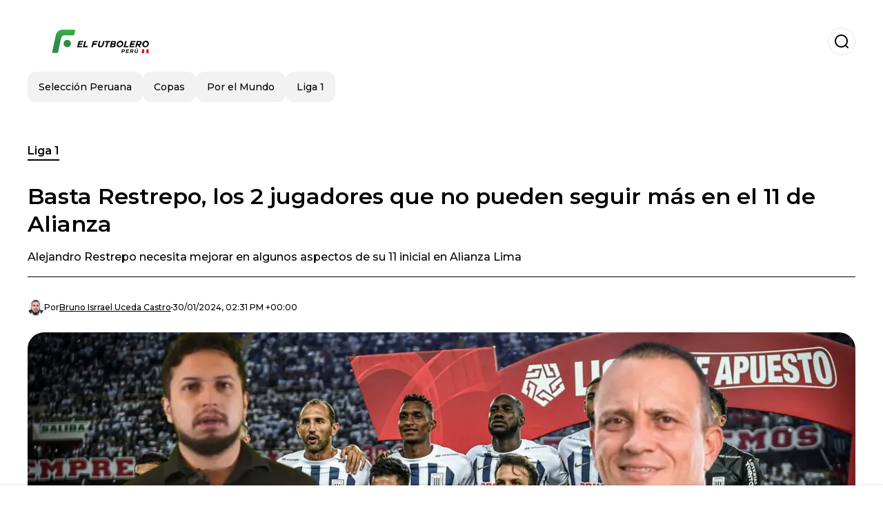

--- FILE ---
content_type: text/html; charset=utf-8
request_url: https://www.elfutbolero.com.pe/liga1/basta-restrepo-los-2-jugadores-que-no-pueden-seguir-mas-en-el-11-de-alianza-20240130-50237.html
body_size: 18388
content:
<!DOCTYPE html><html lang="es-PE"><head><meta charSet="utf-8"/><meta name="viewport" content="width=device-width"/><meta name="twitter:card" content="summary_large_image"/><meta name="twitter:creator" content="@el-futbolero-peru"/><meta property="og:locale" content="es_ES"/><meta property="og:site_name" content="El Futbolero Perú"/><script type="application/ld+json">{"@context":"https://schema.org","@type":"NewsMediaOrganization","@id":"https://www.elfutbolero.com.pe/#organization","name":"El Futbolero Perú","description":"El Futbolero Perú, el portal de fútbol más completo, cobertura de la Liga 1, Liga 2, videos, entrevistas, el minuto a minuto del fútbol peruano","url":"https://www.elfutbolero.com.pe","sameAs":["https://x.com/elfutbolerope_","https://www.youtube.com/c/ElFutboleroPer%C3%BA","https://www.instagram.com/elfutboleropeoficial/","https://www.facebook.com/elfutboleroperu/"],"logo":{"@id":"https://www.elfutbolero.com.pe/#logo","@type":"ImageObject","url":"https://www.elfutbolero.com.pe/image/elfutbolerocompe/logo.svg","height":60,"width":255}}</script><script type="application/ld+json">{"@type":"WebSite","@id":"https://www.elfutbolero.com.pe/#website","url":"https://www.elfutbolero.com.pe","name":"El Futbolero Perú","alternateName":"El Futbolero Perú","publisher":{"@id":"https://www.elfutbolero.com.pe/#organization"},"potentialAction":{"@type":"SearchAction","target":"https://www.elfutbolero.com.pe/s?q","queryInput":"search_term_string"},"inLanguage":"es-PE"}</script><script type="application/ld+json">{"@context":"https://schema.org","@type":"NewsArticle","url":"https://www.elfutbolero.com.pe/liga1/basta-restrepo-los-2-jugadores-que-no-pueden-seguir-mas-en-el-11-de-alianza-20240130-50237.html","headline":"Basta Restrepo, los 2 jugadores que no pueden seguir más en el 11 de Alianza ","image":["https://www.elfutbolero.com.pe/image/elfutbolerocompe/alianza-lima-necesita-algunos-cambios-en-el-11-titular-1706625265-hq.webp"],"articleSection":"Liga 1","description":"Alejandro Restrepo necesita mejorar en algunos aspectos de su 11 inicial en Alianza Lima","datePublished":"2024-01-30T14:31:47Z","dateCreated":"2024-01-30T14:31:47Z","keywords":"Alejandro Restrepo,Jiovany Ramos,Blanquiazules,Ricardo Lagos,Noticias Perú","articleBody":"Alianza Lima jugó un buen partido contra César Vallejo, esto es algo que se podría esperar, pero que pudo ser mucho mejor si es que 2 jugadores no estaban en el 11 titular, por eso es que Alejandro Restrepo debe hacer cambios inmediatos.Más noticias de Alianza Lima:No es Sabbag, el más triste en Alianza con el estreno goleador de WatermanAdemás de Cabellos, los jugadores de Alianza que habrían convencido a FossatiEl primero es Jiovany Ramos, que hace acordar a la ‘Sombra’, que jugador para más malo a lo ahora de salir jugando, regala balones, cero seguridad y pase, una gran estafa este fichaje, se esperaba que fuera mejor que Zambrano, pero no gordo el Kaiser dejaba tan mal al equipo en defensa.El otro es Ricardo Lagos, nadie entiende como es que sigue siendo titular, no hace una sola buena, tanto en defensa como en ataque un desastre, no sabe centrar, no sabe defender, es hora que D’Arrigo tome su puesto de inmediato, Richi no puede seguir 1 partido más en el 11 titular.Más noticias de Alianza Lima:Demostró ser un crack y la millonada que deberá pagar Alianza por CabellosLo dejaron libre y la reacción de la hinchada de Racing al golazo de CabellosAlianza Lima todavía deja dudasPese a que tuvo una victoria en su estreno, el cuadro de Alianza Lima  no pudo actuar de la mejor forma en su presentación, dejando un poco de dudas en la parte defensiva, en dónde parece que ha perdido bastante jerarquía que ya tenía ganada gracias a su gran rendimiento el año pasado, en dónde fue el equipo al que menos marcaron a nivel no Perú, sino Sudamericano.","isAccessibleForFree":true,"wordCount":274,"inLanguage":"es-PE","author":{"@type":"Person","name":"Bruno Isrrael Uceda Castro","url":"https://www.elfutbolero.com.pe/staff/bcastro","description":"Soy un comunicador apasionado, egresado de la Universidad San Martín de Porres con una especialización en periodismo deportivo. Mi gran pasión es el fútbol, y como fiel hincha del Arsenal, vivo cada partido con intensidad. Además, la música es una parte fundamental de mi vida, siendo un ferviente admirador de Linkin Park.Actualmente, me dedico a cubrir el fútbol peruano, con un enfoque especial en la Selección Peruana y Alianza Lima. Mi objetivo es proporcionar información precisa y análisis detallados sobre estos equipos, conectando con la pasión de los aficionados.Mi meta es seguir creciendo como profesional, siempre buscando el camino correcto para alcanzar mis objetivos. Con dedicación y esfuerzo, espero continuar trabajando en proyectos que me permitan desarrollarme y aportar lo mejor de mí al mundo del periodismo deportivo","sameAs":["https://twitter.com/@Brun1t028","https://instagram.com/yobupro"]},"publisher":{"@id":"https://www.elfutbolero.com.pe/#organization"}}</script><title>Basta Restrepo, los 2 jugadores que no pueden seguir más en el 11 de Alianza </title><meta name="robots" content="index,follow,max-image-preview:large"/><meta name="description" content="Alejandro Restrepo necesita mejorar en algunos aspectos de su 11 inicial en Alianza Lima"/><meta property="og:title" content="Basta Restrepo, los 2 jugadores que no pueden seguir más en el 11 de Alianza "/><meta property="og:description" content="Alejandro Restrepo necesita mejorar en algunos aspectos de su 11 inicial en Alianza Lima"/><meta property="og:url" content="https://www.elfutbolero.com.pe/liga1/basta-restrepo-los-2-jugadores-que-no-pueden-seguir-mas-en-el-11-de-alianza-20240130-50237.html"/><meta property="og:type" content="article"/><meta property="article:published_time" content="2024-01-30T14:31:47Z"/><meta property="article:author" content="https://www.elfutbolero.com.pe/staff/bcastro"/><meta property="article:tag" content="Alejandro Restrepo"/><meta property="article:tag" content="Jiovany Ramos"/><meta property="article:tag" content="Blanquiazules"/><meta property="article:tag" content="Ricardo Lagos"/><meta property="article:tag" content="Noticias Perú"/><meta property="og:image" content="https://www.elfutbolero.com.pe/image/elfutbolerocompe/alianza-lima-necesita-algunos-cambios-en-el-11-titular-1706625265-hq.webp"/><meta property="og:image:alt" content="Alejandro Restrepo necesita mejorar en algunos aspectos de su 11 inicial en Alianza Lima"/><meta property="og:image:width" content="1200"/><meta property="og:image:height" content="600"/><meta name="keywords" content="Alejandro Restrepo,Jiovany Ramos,Blanquiazules,Ricardo Lagos,Noticias Perú"/><meta name="news_keywords" content="Alejandro Restrepo,Jiovany Ramos,Blanquiazules,Ricardo Lagos,Noticias Perú"/><script type="application/ld+json">{"@context":"https://schema.org","@type":"BreadcrumbList","itemListElement":[{"@type":"ListItem","position":1,"item":"https://www.elfutbolero.com.pe/liga1","name":"Liga 1"},{"@type":"ListItem","position":2,"item":"https://www.elfutbolero.com.pe//liga1/basta-restrepo-los-2-jugadores-que-no-pueden-seguir-mas-en-el-11-de-alianza-20240130-50237.html","name":"Basta Restrepo, los 2 jugadores que no pueden seguir más en el 11 de Alianza "}]}</script><link rel="alternate" type="application/rss+xml" title="Fuente RSS para El Futbolero Perú" href="https://www.elfutbolero.com.pe/rss/GoogleNews.xml"/><link rel="canonical" href="https://www.elfutbolero.com.pe/liga1/basta-restrepo-los-2-jugadores-que-no-pueden-seguir-mas-en-el-11-de-alianza-20240130-50237.html"/><link rel="amphtml" href="https://www.elfutbolero.com.pe/liga1/basta-restrepo-los-2-jugadores-que-no-pueden-seguir-mas-en-el-11-de-alianza-20240130-50237.html?amp=1"/><meta name="title" content="Basta Restrepo, los 2 jugadores que no pueden seguir más en el 11 de Alianza "/><link rel="preconnect" href="https://c.amazon-adsystem.com"/><link rel="preconnect" href="https://cdn.ampproject.org"/><link rel="preconnect" href="https://imasdk.googleapis.com"/><link rel="preconnect" href="https://securepubads.g.doubleclick.net"/><link rel="preconnect" href="https://www.googletagmanager.com"/><link rel="preconnect" href="https://dglmni26as6e8.cloudfront.net"/><link rel="preconnect" href="https://c.amazon-adsystem.com"/><link rel="preconnect" href="https://alivia-media-file.s3.us-east-2.amazonaws.com"/><link rel="icon" href="https://www.elfutbolero.com.pe/image/elfutbolerocompe/favicon.ico"/><meta name="next-head-count" content="43"/><meta name="language" content="es-PE"/><meta name="distribution" content="global"/><link rel="preload" href="/_next/static/media/4f05ba3a6752a328-s.p.woff2" as="font" type="font/woff2" crossorigin="anonymous" data-next-font="size-adjust"/><link rel="preload" href="/_next/static/media/01483edf80d12793-s.p.woff" as="font" type="font/woff" crossorigin="anonymous" data-next-font="size-adjust"/><link rel="preload" href="/_next/static/css/f4f4fec97db77aac.css" as="style"/><link rel="stylesheet" href="/_next/static/css/f4f4fec97db77aac.css" data-n-g=""/><noscript data-n-css=""></noscript><script defer="" nomodule="" src="/_next/static/chunks/polyfills-c67a75d1b6f99dc8.js"></script><script src="/_next/static/chunks/webpack-0a7439736fc4c08d.js" defer=""></script><script src="/_next/static/chunks/framework-fae63b21a27d6472.js" defer=""></script><script src="/_next/static/chunks/main-dc063f8b07a9adbb.js" defer=""></script><script src="/_next/static/chunks/pages/_app-c12100367a786458.js" defer=""></script><script src="/_next/static/chunks/61-4f7ac79331020880.js" defer=""></script><script src="/_next/static/chunks/869-67b7970660c2c6e8.js" defer=""></script><script src="/_next/static/chunks/725-7c4852c4309069aa.js" defer=""></script><script src="/_next/static/chunks/781-e808051ec514403d.js" defer=""></script><script src="/_next/static/chunks/944-1ecbc0b0e4d2a960.js" defer=""></script><script src="/_next/static/chunks/pages/%5Bsection%5D/%5B...slug%5D-b96f5657a06a69c0.js" defer=""></script><script src="/_next/static/ULk-cC4xDsQ1D646lFxBT/_buildManifest.js" defer=""></script><script src="/_next/static/ULk-cC4xDsQ1D646lFxBT/_ssgManifest.js" defer=""></script><style id="__jsx-3847893678">*{font-family:'__Montserrat_4ab172', '__Montserrat_Fallback_4ab172'}:root{--alivia-font:'__aliviaFont_20dcf3', '__aliviaFont_Fallback_20dcf3'}
      </style></head><body><div id="__next"><link rel="preload" href="https://www.elfutbolero.com.pe/image/elfutbolerocompe/logo.svg" as="image" class="jsx-3847893678"/><header id="header"><div class=""><a href="/"><img alt="El Futbolero Perú" loading="lazy" width="212" height="40" decoding="async" data-nimg="1" class="logo" style="color:transparent" src="https://www.elfutbolero.com.pe/image/elfutbolerocompe/logo.svg"/></a><form id="searchbar" method="GET" action="/s" target="_top"><i class="icon search"></i><input class="t-body-s" type="text" name="q" placeholder="Buscar..."/></form></div><div class="menu"><a href="/seleccion"><p class="ds-pill">Selección Peruana</p></a><a href="/copas"><p class="ds-pill">Copas</p></a><a href="/porelmundo"><p class="ds-pill">Por el Mundo</p></a><a href="/liga1"><p class="ds-pill">Liga 1</p></a></div></header><div id="post"><br/><div class="t-heading-m article-section"><a href="/liga1">Liga 1</a></div><h1 class="t-heading-l">Basta Restrepo, los 2 jugadores que no pueden seguir más en el 11 de Alianza </h1><h2 class="t-subheading">Alejandro Restrepo necesita mejorar en algunos aspectos de su 11 inicial en Alianza Lima</h2><div class="publishing-info t-body-s"><figure style="background-image:url(https://lh3.googleusercontent.com/a/ACg8ocLv_KKJ2l39quLbcCqRsl7rTKvfpPjFvKt9rX5fXtHXj10pMXiC=s96-c)"></figure><p>Por<!-- --> <a href="/staff/bcastro">Bruno Isrrael<!-- --> <!-- -->Uceda Castro</a></p><time dateTime="2024-01-30T14:31:47Z">30/01/2024, 02:31 PM +00:00</time></div><figure class="picture"><div><img alt="Alianza Lima necesita algunos cambios en el 11 titular" loading="lazy" width="1200" height="600" decoding="async" data-nimg="1" style="color:transparent" sizes="(max-width: 768px) 100vw, (max-width: 1200px) 50vw, 33vw" srcSet="/_next/image?url=https%3A%2F%2Fwww.elfutbolero.com.pe%2Fimage%2Felfutbolerocompe%2Falianza-lima-necesita-algunos-cambios-en-el-11-titular-1706625265-hq.webp&amp;w=256&amp;q=75 256w, /_next/image?url=https%3A%2F%2Fwww.elfutbolero.com.pe%2Fimage%2Felfutbolerocompe%2Falianza-lima-necesita-algunos-cambios-en-el-11-titular-1706625265-hq.webp&amp;w=384&amp;q=75 384w, /_next/image?url=https%3A%2F%2Fwww.elfutbolero.com.pe%2Fimage%2Felfutbolerocompe%2Falianza-lima-necesita-algunos-cambios-en-el-11-titular-1706625265-hq.webp&amp;w=640&amp;q=75 640w, /_next/image?url=https%3A%2F%2Fwww.elfutbolero.com.pe%2Fimage%2Felfutbolerocompe%2Falianza-lima-necesita-algunos-cambios-en-el-11-titular-1706625265-hq.webp&amp;w=750&amp;q=75 750w, /_next/image?url=https%3A%2F%2Fwww.elfutbolero.com.pe%2Fimage%2Felfutbolerocompe%2Falianza-lima-necesita-algunos-cambios-en-el-11-titular-1706625265-hq.webp&amp;w=828&amp;q=75 828w, /_next/image?url=https%3A%2F%2Fwww.elfutbolero.com.pe%2Fimage%2Felfutbolerocompe%2Falianza-lima-necesita-algunos-cambios-en-el-11-titular-1706625265-hq.webp&amp;w=1080&amp;q=75 1080w, /_next/image?url=https%3A%2F%2Fwww.elfutbolero.com.pe%2Fimage%2Felfutbolerocompe%2Falianza-lima-necesita-algunos-cambios-en-el-11-titular-1706625265-hq.webp&amp;w=1200&amp;q=75 1200w, /_next/image?url=https%3A%2F%2Fwww.elfutbolero.com.pe%2Fimage%2Felfutbolerocompe%2Falianza-lima-necesita-algunos-cambios-en-el-11-titular-1706625265-hq.webp&amp;w=1920&amp;q=75 1920w, /_next/image?url=https%3A%2F%2Fwww.elfutbolero.com.pe%2Fimage%2Felfutbolerocompe%2Falianza-lima-necesita-algunos-cambios-en-el-11-titular-1706625265-hq.webp&amp;w=2048&amp;q=75 2048w, /_next/image?url=https%3A%2F%2Fwww.elfutbolero.com.pe%2Fimage%2Felfutbolerocompe%2Falianza-lima-necesita-algunos-cambios-en-el-11-titular-1706625265-hq.webp&amp;w=3840&amp;q=75 3840w" src="/_next/image?url=https%3A%2F%2Fwww.elfutbolero.com.pe%2Fimage%2Felfutbolerocompe%2Falianza-lima-necesita-algunos-cambios-en-el-11-titular-1706625265-hq.webp&amp;w=3840&amp;q=75"/></div><figcaption class="t-body-m"> <!-- -->Alianza Lima necesita algunos cambios en el 11 titular</figcaption></figure><div class="sharing-section"><div class="social-share-container"><h3 class="t-heading-s">Compartir en<!-- -->:</h3><div class="social-buttons"><a href="https://twitter.com/intent/tweet?url=https%3A%2F%2Fwww.elfutbolero.com.pe%2Fliga1%2Fbasta-restrepo-los-2-jugadores-que-no-pueden-seguir-mas-en-el-11-de-alianza-20240130-50237.html&amp;text=Basta%20Restrepo%2C%20los%202%20jugadores%20que%20no%20pueden%20seguir%20m%C3%A1s%20en%20el%2011%20de%20Alianza%20" target="_blank" rel="noopener noreferrer" class="social-button twitter" aria-label="Share on Twitter"><span class="icon-wrapper"><i class="icon twitter"></i></span></a><a href="https://www.facebook.com/sharer/sharer.php?u=https%3A%2F%2Fwww.elfutbolero.com.pe%2Fliga1%2Fbasta-restrepo-los-2-jugadores-que-no-pueden-seguir-mas-en-el-11-de-alianza-20240130-50237.html" target="_blank" rel="noopener noreferrer" class="social-button facebook" aria-label="Share on Facebook"><span class="icon-wrapper"><i class="icon facebook"></i></span></a><a href="https://www.linkedin.com/sharing/share-offsite/?url=https%3A%2F%2Fwww.elfutbolero.com.pe%2Fliga1%2Fbasta-restrepo-los-2-jugadores-que-no-pueden-seguir-mas-en-el-11-de-alianza-20240130-50237.html" target="_blank" rel="noopener noreferrer" class="social-button linkedin" aria-label="Share on LinkedIn"><span class="icon-wrapper"><svg xmlns="http://www.w3.org/2000/svg" viewBox="0 0 24 24" width="1em" height="1em" fill="currentColor" class=""><path d="M20.447 20.452h-3.554v-5.569c0-1.328-.027-3.037-1.852-3.037-1.853 0-2.136 1.445-2.136 2.939v5.667H9.351V9h3.414v1.561h.046c.477-.9 1.637-1.85 3.37-1.85 3.601 0 4.267 2.37 4.267 5.455v6.286zM5.337 7.433c-1.144 0-2.063-.926-2.063-2.065 0-1.138.92-2.063 2.063-2.063 1.14 0 2.064.925 2.064 2.063 0 1.139-.925 2.065-2.064 2.065zm1.782 13.019H3.555V9h3.564v11.452zM22.225 0H1.771C.792 0 0 .774 0 1.729v20.542C0 23.227.792 24 1.771 24h20.451C23.2 24 24 23.227 24 22.271V1.729C24 .774 23.2 0 22.222 0h.003z"></path></svg></span></a><a href="https://api.whatsapp.com/send?text=Basta%20Restrepo%2C%20los%202%20jugadores%20que%20no%20pueden%20seguir%20m%C3%A1s%20en%20el%2011%20de%20Alianza%20%20https%3A%2F%2Fwww.elfutbolero.com.pe%2Fliga1%2Fbasta-restrepo-los-2-jugadores-que-no-pueden-seguir-mas-en-el-11-de-alianza-20240130-50237.html" target="_blank" rel="noopener noreferrer" class="social-button whatsapp" aria-label="Share on WhatsApp"><span class="icon-wrapper"><svg xmlns="http://www.w3.org/2000/svg" viewBox="0 0 24 24" width="1em" height="1em" fill="currentColor" class=""><path d="M17.472 14.382c-.297-.149-1.758-.867-2.03-.967-.273-.099-.471-.148-.67.15-.197.297-.767.966-.94 1.164-.173.199-.347.223-.644.075-.297-.15-1.255-.463-2.39-1.475-.883-.788-1.48-1.761-1.653-2.059-.173-.297-.018-.458.13-.606.134-.133.298-.347.446-.52.149-.174.198-.298.298-.497.099-.198.05-.371-.025-.52-.075-.149-.669-1.612-.916-2.207-.242-.579-.487-.5-.669-.51-.173-.008-.371-.01-.57-.01-.198 0-.52.074-.792.372-.272.297-1.04 1.016-1.04 2.479 0 1.462 1.065 2.875 1.213 3.074.149.198 2.096 3.2 5.077 4.487.709.306 1.262.489 1.694.625.712.227 1.36.195 1.871.118.571-.085 1.758-.719 2.006-1.413.248-.694.248-1.289.173-1.413-.074-.124-.272-.198-.57-.347m-5.421 7.403h-.004a9.87 9.87 0 01-5.031-1.378l-.361-.214-3.741.982.998-3.648-.235-.374a9.86 9.86 0 01-1.51-5.26c.001-5.45 4.436-9.884 9.888-9.884 2.64 0 5.122 1.03 6.988 2.898a9.825 9.825 0 012.893 6.994c-.003 5.45-4.437 9.884-9.885 9.884m8.413-18.297A11.815 11.815 0 0012.05 0C5.495 0 .16 5.335.157 11.892c0 2.096.547 4.142 1.588 5.945L.057 24l6.305-1.654a11.882 11.882 0 005.683 1.448h.005c6.554 0 11.89-5.335 11.893-11.893a11.821 11.821 0 00-3.48-8.413z"></path></svg></span></a></div></div></div><ul class="recommended"></ul><div class="body t-body-l"><p class="paragraph"><b>Alianza Lima</b> jugó un buen partido contra <b>César Vallejo</b>, esto es algo que se podría esperar, pero que pudo ser mucho mejor si es que 2 jugadores no estaban en el 11 titular, por eso es que Alejandro Restrepo debe hacer cambios inmediatos.</p><p class="paragraph"><b>Más noticias de Alianza Lima:</b></p><p class="paragraph"><a href="https://www.elfutbolero.com.pe/liga1/no-es-sabbag-el-mas-triste-en-alianza-con-el-estreno-goleador-de-waterman-20240130-50232.html"><b>No es Sabbag, el más triste en Alianza con el estreno goleador de Waterman</b></a></p><p class="paragraph"><a href="https://www.elfutbolero.com.pe/seleccion-peruana-de-futbol/ademas-de-cabellos-los-jugadores-de-alianza-que-habrian-convencido-a-fossati-20240130-50229.html"><b>Además de Cabellos, los jugadores de Alianza que habrían convencido a Fossati</b></a></p><p class="paragraph">El primero es <b>Jiovany Ramos</b>, que hace acordar a la ‘Sombra’, que jugador para más malo a lo ahora de salir jugando, regala balones, cero seguridad y pase, una gran estafa este fichaje, se esperaba que fuera mejor que <b>Zambrano</b>, pero no gordo el Kaiser dejaba tan mal al equipo en defensa.</p><div class="video-container"><div class="video"><iframe width="560" height="315" src="https://www.youtube.com/embed/Mb3g1F3e5HM" allow="accelerometer; autoplay; clipboard-write; encrypted-media; gyroscope; picture-in-picture; web-share" allowfullscreen=""></iframe></div></div><p class="paragraph">El otro es <b>Ricardo Lagos</b>, nadie entiende como es que sigue siendo titular, no hace una sola buena, tanto en defensa como en ataque un desastre, no sabe centrar, no sabe defender, es hora que <b>D’Arrigo</b> tome su puesto de inmediato, Richi no puede seguir 1 partido más en el 11 titular.</p><p class="paragraph"><b>Más noticias de Alianza Lima:</b></p><p class="paragraph"><a href="https://www.elfutbolero.com.pe/liga1/demostro-ser-un-crack-y-la-millonada-que-debera-pagar-alianza-por-cabellos-20240129-50225.html"><b>Demostró ser un crack y la millonada que deberá pagar Alianza por Cabellos</b></a></p><p class="paragraph"><a href="https://www.elfutbolero.com.pe/liga1/lo-dejaron-libre-y-la-reaccion-de-la-hinchada-de-racing-al-golazo-de-cabellos-20240129-50216.html"><b>Lo dejaron libre y la reacción de la hinchada de Racing al golazo de Cabellos</b></a></p><h2 class="heading-2">Alianza Lima todavía deja dudas</h2><p class="paragraph">Pese a que tuvo una victoria en su estreno, el cuadro de <b>Alianza Lima </b> no pudo actuar de la mejor forma en su presentación, dejando un poco de dudas en la parte defensiva, en dónde parece que ha perdido bastante jerarquía que ya tenía ganada gracias a su gran rendimiento el año pasado, en dónde fue el equipo al que menos marcaron a nivel no Perú, sino Sudamericano.</p></div><div class="tags"><h3 class="t-heading-s">Temas</h3><div class="tag-list"><a href="/tag/alejandro-restrepo-tt-6996"><p class="ds-tag secondary false">Alejandro Restrepo</p></a><a href="/tag/jiovany-ramos"><p class="ds-tag secondary false">Jiovany Ramos</p></a><a href="/tag/blanquiazules-tt-7002"><p class="ds-tag secondary false">Blanquiazules</p></a><a href="/tag/ricardo-lagos-tt-5070"><p class="ds-tag secondary false">Ricardo Lagos</p></a><a href="/tag/noticias-peru"><p class="ds-tag secondary false">Noticias Perú </p></a></div></div><br/><div class="sharing-section"><div class="social-share-container"><h3 class="t-heading-s">Compartir en<!-- -->:</h3><div class="social-buttons"><a href="https://twitter.com/intent/tweet?url=https%3A%2F%2Fwww.elfutbolero.com.pe%2Fliga1%2Fbasta-restrepo-los-2-jugadores-que-no-pueden-seguir-mas-en-el-11-de-alianza-20240130-50237.html&amp;text=Basta%20Restrepo%2C%20los%202%20jugadores%20que%20no%20pueden%20seguir%20m%C3%A1s%20en%20el%2011%20de%20Alianza%20" target="_blank" rel="noopener noreferrer" class="social-button twitter" aria-label="Share on Twitter"><span class="icon-wrapper"><i class="icon twitter"></i></span></a><a href="https://www.facebook.com/sharer/sharer.php?u=https%3A%2F%2Fwww.elfutbolero.com.pe%2Fliga1%2Fbasta-restrepo-los-2-jugadores-que-no-pueden-seguir-mas-en-el-11-de-alianza-20240130-50237.html" target="_blank" rel="noopener noreferrer" class="social-button facebook" aria-label="Share on Facebook"><span class="icon-wrapper"><i class="icon facebook"></i></span></a><a href="https://www.linkedin.com/sharing/share-offsite/?url=https%3A%2F%2Fwww.elfutbolero.com.pe%2Fliga1%2Fbasta-restrepo-los-2-jugadores-que-no-pueden-seguir-mas-en-el-11-de-alianza-20240130-50237.html" target="_blank" rel="noopener noreferrer" class="social-button linkedin" aria-label="Share on LinkedIn"><span class="icon-wrapper"><svg xmlns="http://www.w3.org/2000/svg" viewBox="0 0 24 24" width="1em" height="1em" fill="currentColor" class=""><path d="M20.447 20.452h-3.554v-5.569c0-1.328-.027-3.037-1.852-3.037-1.853 0-2.136 1.445-2.136 2.939v5.667H9.351V9h3.414v1.561h.046c.477-.9 1.637-1.85 3.37-1.85 3.601 0 4.267 2.37 4.267 5.455v6.286zM5.337 7.433c-1.144 0-2.063-.926-2.063-2.065 0-1.138.92-2.063 2.063-2.063 1.14 0 2.064.925 2.064 2.063 0 1.139-.925 2.065-2.064 2.065zm1.782 13.019H3.555V9h3.564v11.452zM22.225 0H1.771C.792 0 0 .774 0 1.729v20.542C0 23.227.792 24 1.771 24h20.451C23.2 24 24 23.227 24 22.271V1.729C24 .774 23.2 0 22.222 0h.003z"></path></svg></span></a><a href="https://api.whatsapp.com/send?text=Basta%20Restrepo%2C%20los%202%20jugadores%20que%20no%20pueden%20seguir%20m%C3%A1s%20en%20el%2011%20de%20Alianza%20%20https%3A%2F%2Fwww.elfutbolero.com.pe%2Fliga1%2Fbasta-restrepo-los-2-jugadores-que-no-pueden-seguir-mas-en-el-11-de-alianza-20240130-50237.html" target="_blank" rel="noopener noreferrer" class="social-button whatsapp" aria-label="Share on WhatsApp"><span class="icon-wrapper"><svg xmlns="http://www.w3.org/2000/svg" viewBox="0 0 24 24" width="1em" height="1em" fill="currentColor" class=""><path d="M17.472 14.382c-.297-.149-1.758-.867-2.03-.967-.273-.099-.471-.148-.67.15-.197.297-.767.966-.94 1.164-.173.199-.347.223-.644.075-.297-.15-1.255-.463-2.39-1.475-.883-.788-1.48-1.761-1.653-2.059-.173-.297-.018-.458.13-.606.134-.133.298-.347.446-.52.149-.174.198-.298.298-.497.099-.198.05-.371-.025-.52-.075-.149-.669-1.612-.916-2.207-.242-.579-.487-.5-.669-.51-.173-.008-.371-.01-.57-.01-.198 0-.52.074-.792.372-.272.297-1.04 1.016-1.04 2.479 0 1.462 1.065 2.875 1.213 3.074.149.198 2.096 3.2 5.077 4.487.709.306 1.262.489 1.694.625.712.227 1.36.195 1.871.118.571-.085 1.758-.719 2.006-1.413.248-.694.248-1.289.173-1.413-.074-.124-.272-.198-.57-.347m-5.421 7.403h-.004a9.87 9.87 0 01-5.031-1.378l-.361-.214-3.741.982.998-3.648-.235-.374a9.86 9.86 0 01-1.51-5.26c.001-5.45 4.436-9.884 9.888-9.884 2.64 0 5.122 1.03 6.988 2.898a9.825 9.825 0 012.893 6.994c-.003 5.45-4.437 9.884-9.885 9.884m8.413-18.297A11.815 11.815 0 0012.05 0C5.495 0 .16 5.335.157 11.892c0 2.096.547 4.142 1.588 5.945L.057 24l6.305-1.654a11.882 11.882 0 005.683 1.448h.005c6.554 0 11.89-5.335 11.893-11.893a11.821 11.821 0 00-3.48-8.413z"></path></svg></span></a></div></div></div><div class="related-posts"><h3 class="t-heading-s">También te puede interesar</h3><ul><li><a href="/seleccion/quien-es-el-mejor-arquero-de-peru-pedro-gallese-vs-miguel-miranda-20250317-62675.html"><figure><img alt="Pedro Gallese y Miguel Miranda." loading="lazy" width="372" height="210" decoding="async" data-nimg="1" style="color:transparent" sizes="(max-width: 640px) 100vw, (max-width: 1024px) 50vw, 33vw" srcSet="/_next/image?url=https%3A%2F%2Fwww.elfutbolero.com.pe%2Fimage%2Felfutbolerocompe%2Fpedro-gallese-y-miguel-miranda-1742223600-lq.webp&amp;w=256&amp;q=75 256w, /_next/image?url=https%3A%2F%2Fwww.elfutbolero.com.pe%2Fimage%2Felfutbolerocompe%2Fpedro-gallese-y-miguel-miranda-1742223600-lq.webp&amp;w=384&amp;q=75 384w, /_next/image?url=https%3A%2F%2Fwww.elfutbolero.com.pe%2Fimage%2Felfutbolerocompe%2Fpedro-gallese-y-miguel-miranda-1742223600-lq.webp&amp;w=640&amp;q=75 640w, /_next/image?url=https%3A%2F%2Fwww.elfutbolero.com.pe%2Fimage%2Felfutbolerocompe%2Fpedro-gallese-y-miguel-miranda-1742223600-lq.webp&amp;w=750&amp;q=75 750w, /_next/image?url=https%3A%2F%2Fwww.elfutbolero.com.pe%2Fimage%2Felfutbolerocompe%2Fpedro-gallese-y-miguel-miranda-1742223600-lq.webp&amp;w=828&amp;q=75 828w, /_next/image?url=https%3A%2F%2Fwww.elfutbolero.com.pe%2Fimage%2Felfutbolerocompe%2Fpedro-gallese-y-miguel-miranda-1742223600-lq.webp&amp;w=1080&amp;q=75 1080w, /_next/image?url=https%3A%2F%2Fwww.elfutbolero.com.pe%2Fimage%2Felfutbolerocompe%2Fpedro-gallese-y-miguel-miranda-1742223600-lq.webp&amp;w=1200&amp;q=75 1200w, /_next/image?url=https%3A%2F%2Fwww.elfutbolero.com.pe%2Fimage%2Felfutbolerocompe%2Fpedro-gallese-y-miguel-miranda-1742223600-lq.webp&amp;w=1920&amp;q=75 1920w, /_next/image?url=https%3A%2F%2Fwww.elfutbolero.com.pe%2Fimage%2Felfutbolerocompe%2Fpedro-gallese-y-miguel-miranda-1742223600-lq.webp&amp;w=2048&amp;q=75 2048w, /_next/image?url=https%3A%2F%2Fwww.elfutbolero.com.pe%2Fimage%2Felfutbolerocompe%2Fpedro-gallese-y-miguel-miranda-1742223600-lq.webp&amp;w=3840&amp;q=75 3840w" src="/_next/image?url=https%3A%2F%2Fwww.elfutbolero.com.pe%2Fimage%2Felfutbolerocompe%2Fpedro-gallese-y-miguel-miranda-1742223600-lq.webp&amp;w=3840&amp;q=75"/></figure><h4 class="t-body-s">¿Quién es el mejor arquero de Perú? Pedro Gallese vs. Miguel Miranda</h4></a></li><li><a href="/liga1/que-rol-cumplen-los-medios-en-la-formacion-de-la-opinion-publica-en-el-futbol-peruano-20250316-62654.html"><figure><img alt="Medios de comunicación en el fútbol peruano." loading="lazy" width="372" height="210" decoding="async" data-nimg="1" style="color:transparent" sizes="(max-width: 640px) 100vw, (max-width: 1024px) 50vw, 33vw" srcSet="/_next/image?url=https%3A%2F%2Fwww.elfutbolero.com.pe%2Fimage%2Felfutbolerocompe%2Fmedios-de-comunicacion-en-el-futbol-peruano-1742144400-lq.webp&amp;w=256&amp;q=75 256w, /_next/image?url=https%3A%2F%2Fwww.elfutbolero.com.pe%2Fimage%2Felfutbolerocompe%2Fmedios-de-comunicacion-en-el-futbol-peruano-1742144400-lq.webp&amp;w=384&amp;q=75 384w, /_next/image?url=https%3A%2F%2Fwww.elfutbolero.com.pe%2Fimage%2Felfutbolerocompe%2Fmedios-de-comunicacion-en-el-futbol-peruano-1742144400-lq.webp&amp;w=640&amp;q=75 640w, /_next/image?url=https%3A%2F%2Fwww.elfutbolero.com.pe%2Fimage%2Felfutbolerocompe%2Fmedios-de-comunicacion-en-el-futbol-peruano-1742144400-lq.webp&amp;w=750&amp;q=75 750w, /_next/image?url=https%3A%2F%2Fwww.elfutbolero.com.pe%2Fimage%2Felfutbolerocompe%2Fmedios-de-comunicacion-en-el-futbol-peruano-1742144400-lq.webp&amp;w=828&amp;q=75 828w, /_next/image?url=https%3A%2F%2Fwww.elfutbolero.com.pe%2Fimage%2Felfutbolerocompe%2Fmedios-de-comunicacion-en-el-futbol-peruano-1742144400-lq.webp&amp;w=1080&amp;q=75 1080w, /_next/image?url=https%3A%2F%2Fwww.elfutbolero.com.pe%2Fimage%2Felfutbolerocompe%2Fmedios-de-comunicacion-en-el-futbol-peruano-1742144400-lq.webp&amp;w=1200&amp;q=75 1200w, /_next/image?url=https%3A%2F%2Fwww.elfutbolero.com.pe%2Fimage%2Felfutbolerocompe%2Fmedios-de-comunicacion-en-el-futbol-peruano-1742144400-lq.webp&amp;w=1920&amp;q=75 1920w, /_next/image?url=https%3A%2F%2Fwww.elfutbolero.com.pe%2Fimage%2Felfutbolerocompe%2Fmedios-de-comunicacion-en-el-futbol-peruano-1742144400-lq.webp&amp;w=2048&amp;q=75 2048w, /_next/image?url=https%3A%2F%2Fwww.elfutbolero.com.pe%2Fimage%2Felfutbolerocompe%2Fmedios-de-comunicacion-en-el-futbol-peruano-1742144400-lq.webp&amp;w=3840&amp;q=75 3840w" src="/_next/image?url=https%3A%2F%2Fwww.elfutbolero.com.pe%2Fimage%2Felfutbolerocompe%2Fmedios-de-comunicacion-en-el-futbol-peruano-1742144400-lq.webp&amp;w=3840&amp;q=75"/></figure><h4 class="t-body-s">¿Qué rol cumplen los medios en la formación de la opinión pública en el fútbol peruano?</h4></a></li><li><a href="/liga1/cuanto-pagan-en-cienciano-salarios-vs-alianza-y-universitario-analisis-de-la-politica-salarial-en-la-liga-1-20250315-62626.html"><figure><img alt="Cienciano." loading="lazy" width="372" height="210" decoding="async" data-nimg="1" style="color:transparent" sizes="(max-width: 640px) 100vw, (max-width: 1024px) 50vw, 33vw" srcSet="/_next/image?url=https%3A%2F%2Fwww.elfutbolero.com.pe%2Fimage%2Felfutbolerocompe%2Fcienciano-1742058000-lq.webp&amp;w=256&amp;q=75 256w, /_next/image?url=https%3A%2F%2Fwww.elfutbolero.com.pe%2Fimage%2Felfutbolerocompe%2Fcienciano-1742058000-lq.webp&amp;w=384&amp;q=75 384w, /_next/image?url=https%3A%2F%2Fwww.elfutbolero.com.pe%2Fimage%2Felfutbolerocompe%2Fcienciano-1742058000-lq.webp&amp;w=640&amp;q=75 640w, /_next/image?url=https%3A%2F%2Fwww.elfutbolero.com.pe%2Fimage%2Felfutbolerocompe%2Fcienciano-1742058000-lq.webp&amp;w=750&amp;q=75 750w, /_next/image?url=https%3A%2F%2Fwww.elfutbolero.com.pe%2Fimage%2Felfutbolerocompe%2Fcienciano-1742058000-lq.webp&amp;w=828&amp;q=75 828w, /_next/image?url=https%3A%2F%2Fwww.elfutbolero.com.pe%2Fimage%2Felfutbolerocompe%2Fcienciano-1742058000-lq.webp&amp;w=1080&amp;q=75 1080w, /_next/image?url=https%3A%2F%2Fwww.elfutbolero.com.pe%2Fimage%2Felfutbolerocompe%2Fcienciano-1742058000-lq.webp&amp;w=1200&amp;q=75 1200w, /_next/image?url=https%3A%2F%2Fwww.elfutbolero.com.pe%2Fimage%2Felfutbolerocompe%2Fcienciano-1742058000-lq.webp&amp;w=1920&amp;q=75 1920w, /_next/image?url=https%3A%2F%2Fwww.elfutbolero.com.pe%2Fimage%2Felfutbolerocompe%2Fcienciano-1742058000-lq.webp&amp;w=2048&amp;q=75 2048w, /_next/image?url=https%3A%2F%2Fwww.elfutbolero.com.pe%2Fimage%2Felfutbolerocompe%2Fcienciano-1742058000-lq.webp&amp;w=3840&amp;q=75 3840w" src="/_next/image?url=https%3A%2F%2Fwww.elfutbolero.com.pe%2Fimage%2Felfutbolerocompe%2Fcienciano-1742058000-lq.webp&amp;w=3840&amp;q=75"/></figure><h4 class="t-body-s">¿Cuánto pagan en Cienciano? Salarios vs. Alianza y Universitario: Análisis de la Política Salarial en la Liga 1</h4></a></li><li><a href="/liga1/ademas-de-gaibor-el-crack-de-alianza-que-quiere-ser-titular-ante-deportes-iquique-en-matute-20250308-62421.html"><figure><img alt="Alianza Lima - Fernando Gaibor (Foto: X)" loading="lazy" width="372" height="210" decoding="async" data-nimg="1" style="color:transparent" sizes="(max-width: 640px) 100vw, (max-width: 1024px) 50vw, 33vw" srcSet="/_next/image?url=https%3A%2F%2Fwww.elfutbolero.com.pe%2Fimage%2Felfutbolerocompe%2Falianza-lima-fernando-gaibor-foto-x-1741444080-lq.webp&amp;w=256&amp;q=75 256w, /_next/image?url=https%3A%2F%2Fwww.elfutbolero.com.pe%2Fimage%2Felfutbolerocompe%2Falianza-lima-fernando-gaibor-foto-x-1741444080-lq.webp&amp;w=384&amp;q=75 384w, /_next/image?url=https%3A%2F%2Fwww.elfutbolero.com.pe%2Fimage%2Felfutbolerocompe%2Falianza-lima-fernando-gaibor-foto-x-1741444080-lq.webp&amp;w=640&amp;q=75 640w, /_next/image?url=https%3A%2F%2Fwww.elfutbolero.com.pe%2Fimage%2Felfutbolerocompe%2Falianza-lima-fernando-gaibor-foto-x-1741444080-lq.webp&amp;w=750&amp;q=75 750w, /_next/image?url=https%3A%2F%2Fwww.elfutbolero.com.pe%2Fimage%2Felfutbolerocompe%2Falianza-lima-fernando-gaibor-foto-x-1741444080-lq.webp&amp;w=828&amp;q=75 828w, /_next/image?url=https%3A%2F%2Fwww.elfutbolero.com.pe%2Fimage%2Felfutbolerocompe%2Falianza-lima-fernando-gaibor-foto-x-1741444080-lq.webp&amp;w=1080&amp;q=75 1080w, /_next/image?url=https%3A%2F%2Fwww.elfutbolero.com.pe%2Fimage%2Felfutbolerocompe%2Falianza-lima-fernando-gaibor-foto-x-1741444080-lq.webp&amp;w=1200&amp;q=75 1200w, /_next/image?url=https%3A%2F%2Fwww.elfutbolero.com.pe%2Fimage%2Felfutbolerocompe%2Falianza-lima-fernando-gaibor-foto-x-1741444080-lq.webp&amp;w=1920&amp;q=75 1920w, /_next/image?url=https%3A%2F%2Fwww.elfutbolero.com.pe%2Fimage%2Felfutbolerocompe%2Falianza-lima-fernando-gaibor-foto-x-1741444080-lq.webp&amp;w=2048&amp;q=75 2048w, /_next/image?url=https%3A%2F%2Fwww.elfutbolero.com.pe%2Fimage%2Felfutbolerocompe%2Falianza-lima-fernando-gaibor-foto-x-1741444080-lq.webp&amp;w=3840&amp;q=75 3840w" src="/_next/image?url=https%3A%2F%2Fwww.elfutbolero.com.pe%2Fimage%2Felfutbolerocompe%2Falianza-lima-fernando-gaibor-foto-x-1741444080-lq.webp&amp;w=3840&amp;q=75"/></figure><h4 class="t-body-s">Además de Gaibor, el crack de Alianza que quiere ser titular ante Deportes Iquique en Matute</h4></a></li></ul></div><div id="posts-list"><h2 class="t-heading-s" style="margin-top:24px">Más noticias</h2><ul><li><a href="/porelmundo/dorival-rompio-el-silencio-sobre-andre-carrillo-y-preocupo-a-los-hinchas-del-corinthians-20250512-63731.html"><div class="picture"><img alt="André Carrillo (Foto: Corinthians). " loading="lazy" width="372" height="210" decoding="async" data-nimg="1" style="color:transparent" sizes="(max-width: 640px) 100vw, (max-width: 1024px) 50vw, 33vw" srcSet="/_next/image?url=https%3A%2F%2Fwww.elfutbolero.com.pe%2Fimage%2Felfutbolerocompe%2Fandre-carrillo-foto-corinthians-1747083600-lq.webp&amp;w=256&amp;q=75 256w, /_next/image?url=https%3A%2F%2Fwww.elfutbolero.com.pe%2Fimage%2Felfutbolerocompe%2Fandre-carrillo-foto-corinthians-1747083600-lq.webp&amp;w=384&amp;q=75 384w, /_next/image?url=https%3A%2F%2Fwww.elfutbolero.com.pe%2Fimage%2Felfutbolerocompe%2Fandre-carrillo-foto-corinthians-1747083600-lq.webp&amp;w=640&amp;q=75 640w, /_next/image?url=https%3A%2F%2Fwww.elfutbolero.com.pe%2Fimage%2Felfutbolerocompe%2Fandre-carrillo-foto-corinthians-1747083600-lq.webp&amp;w=750&amp;q=75 750w, /_next/image?url=https%3A%2F%2Fwww.elfutbolero.com.pe%2Fimage%2Felfutbolerocompe%2Fandre-carrillo-foto-corinthians-1747083600-lq.webp&amp;w=828&amp;q=75 828w, /_next/image?url=https%3A%2F%2Fwww.elfutbolero.com.pe%2Fimage%2Felfutbolerocompe%2Fandre-carrillo-foto-corinthians-1747083600-lq.webp&amp;w=1080&amp;q=75 1080w, /_next/image?url=https%3A%2F%2Fwww.elfutbolero.com.pe%2Fimage%2Felfutbolerocompe%2Fandre-carrillo-foto-corinthians-1747083600-lq.webp&amp;w=1200&amp;q=75 1200w, /_next/image?url=https%3A%2F%2Fwww.elfutbolero.com.pe%2Fimage%2Felfutbolerocompe%2Fandre-carrillo-foto-corinthians-1747083600-lq.webp&amp;w=1920&amp;q=75 1920w, /_next/image?url=https%3A%2F%2Fwww.elfutbolero.com.pe%2Fimage%2Felfutbolerocompe%2Fandre-carrillo-foto-corinthians-1747083600-lq.webp&amp;w=2048&amp;q=75 2048w, /_next/image?url=https%3A%2F%2Fwww.elfutbolero.com.pe%2Fimage%2Felfutbolerocompe%2Fandre-carrillo-foto-corinthians-1747083600-lq.webp&amp;w=3840&amp;q=75 3840w" src="/_next/image?url=https%3A%2F%2Fwww.elfutbolero.com.pe%2Fimage%2Felfutbolerocompe%2Fandre-carrillo-foto-corinthians-1747083600-lq.webp&amp;w=3840&amp;q=75"/></div><h2 class="t-heading-l">Dorival rompió el silencio sobre André Carrillo y preocupó a los hinchas del Corinthians</h2><div><div><figure style="background-image:url(https://lh3.googleusercontent.com/a/ACg8ocLv_KKJ2l39quLbcCqRsl7rTKvfpPjFvKt9rX5fXtHXj10pMXiC=s96-c)"></figure><p class="t-body-s">12/05/2025</p></div><button class="t-body-s">Leer</button></div></a></li><li><a href="/seleccion/la-jugada-secreta-de-la-fpf-el-fichaje-inesperado-que-cambiaria-el-futuro-del-peru-20250512-63730.html"><div class="picture"><img alt="Selección Peruana (Foto: Selección Peruana). " loading="lazy" width="372" height="210" decoding="async" data-nimg="1" style="color:transparent" sizes="(max-width: 640px) 100vw, (max-width: 1024px) 50vw, 33vw" srcSet="/_next/image?url=https%3A%2F%2Fwww.elfutbolero.com.pe%2Fimage%2Felfutbolerocompe%2Fseleccion-peruana-foto-seleccion-peruana-1747081800-lq.webp&amp;w=256&amp;q=75 256w, /_next/image?url=https%3A%2F%2Fwww.elfutbolero.com.pe%2Fimage%2Felfutbolerocompe%2Fseleccion-peruana-foto-seleccion-peruana-1747081800-lq.webp&amp;w=384&amp;q=75 384w, /_next/image?url=https%3A%2F%2Fwww.elfutbolero.com.pe%2Fimage%2Felfutbolerocompe%2Fseleccion-peruana-foto-seleccion-peruana-1747081800-lq.webp&amp;w=640&amp;q=75 640w, /_next/image?url=https%3A%2F%2Fwww.elfutbolero.com.pe%2Fimage%2Felfutbolerocompe%2Fseleccion-peruana-foto-seleccion-peruana-1747081800-lq.webp&amp;w=750&amp;q=75 750w, /_next/image?url=https%3A%2F%2Fwww.elfutbolero.com.pe%2Fimage%2Felfutbolerocompe%2Fseleccion-peruana-foto-seleccion-peruana-1747081800-lq.webp&amp;w=828&amp;q=75 828w, /_next/image?url=https%3A%2F%2Fwww.elfutbolero.com.pe%2Fimage%2Felfutbolerocompe%2Fseleccion-peruana-foto-seleccion-peruana-1747081800-lq.webp&amp;w=1080&amp;q=75 1080w, /_next/image?url=https%3A%2F%2Fwww.elfutbolero.com.pe%2Fimage%2Felfutbolerocompe%2Fseleccion-peruana-foto-seleccion-peruana-1747081800-lq.webp&amp;w=1200&amp;q=75 1200w, /_next/image?url=https%3A%2F%2Fwww.elfutbolero.com.pe%2Fimage%2Felfutbolerocompe%2Fseleccion-peruana-foto-seleccion-peruana-1747081800-lq.webp&amp;w=1920&amp;q=75 1920w, /_next/image?url=https%3A%2F%2Fwww.elfutbolero.com.pe%2Fimage%2Felfutbolerocompe%2Fseleccion-peruana-foto-seleccion-peruana-1747081800-lq.webp&amp;w=2048&amp;q=75 2048w, /_next/image?url=https%3A%2F%2Fwww.elfutbolero.com.pe%2Fimage%2Felfutbolerocompe%2Fseleccion-peruana-foto-seleccion-peruana-1747081800-lq.webp&amp;w=3840&amp;q=75 3840w" src="/_next/image?url=https%3A%2F%2Fwww.elfutbolero.com.pe%2Fimage%2Felfutbolerocompe%2Fseleccion-peruana-foto-seleccion-peruana-1747081800-lq.webp&amp;w=3840&amp;q=75"/></div><h2 class="t-heading-l">La jugada secreta de la FPF: el fichaje inesperado que cambiaría el futuro del Perú</h2><div><div><figure style="background-image:url(https://lh3.googleusercontent.com/a/ACg8ocLv_KKJ2l39quLbcCqRsl7rTKvfpPjFvKt9rX5fXtHXj10pMXiC=s96-c)"></figure><p class="t-body-s">12/05/2025</p></div><button class="t-body-s">Leer</button></div></a></li><li><a href="/seleccion/ahora-que-carlo-ancelotti-llega-a-brasil-el-peruano-al-que-mas-admira-20250512-63729.html"><div class="picture"><img alt="Carlo Ancelotti Brasil (Foto: Conmebol). " loading="lazy" width="372" height="210" decoding="async" data-nimg="1" style="color:transparent" sizes="(max-width: 640px) 100vw, (max-width: 1024px) 50vw, 33vw" srcSet="/_next/image?url=https%3A%2F%2Fwww.elfutbolero.com.pe%2Fimage%2Felfutbolerocompe%2Fcarlo-ancelotti-brasil-foto-conmebol-1747080000-lq.webp&amp;w=256&amp;q=75 256w, /_next/image?url=https%3A%2F%2Fwww.elfutbolero.com.pe%2Fimage%2Felfutbolerocompe%2Fcarlo-ancelotti-brasil-foto-conmebol-1747080000-lq.webp&amp;w=384&amp;q=75 384w, /_next/image?url=https%3A%2F%2Fwww.elfutbolero.com.pe%2Fimage%2Felfutbolerocompe%2Fcarlo-ancelotti-brasil-foto-conmebol-1747080000-lq.webp&amp;w=640&amp;q=75 640w, /_next/image?url=https%3A%2F%2Fwww.elfutbolero.com.pe%2Fimage%2Felfutbolerocompe%2Fcarlo-ancelotti-brasil-foto-conmebol-1747080000-lq.webp&amp;w=750&amp;q=75 750w, /_next/image?url=https%3A%2F%2Fwww.elfutbolero.com.pe%2Fimage%2Felfutbolerocompe%2Fcarlo-ancelotti-brasil-foto-conmebol-1747080000-lq.webp&amp;w=828&amp;q=75 828w, /_next/image?url=https%3A%2F%2Fwww.elfutbolero.com.pe%2Fimage%2Felfutbolerocompe%2Fcarlo-ancelotti-brasil-foto-conmebol-1747080000-lq.webp&amp;w=1080&amp;q=75 1080w, /_next/image?url=https%3A%2F%2Fwww.elfutbolero.com.pe%2Fimage%2Felfutbolerocompe%2Fcarlo-ancelotti-brasil-foto-conmebol-1747080000-lq.webp&amp;w=1200&amp;q=75 1200w, /_next/image?url=https%3A%2F%2Fwww.elfutbolero.com.pe%2Fimage%2Felfutbolerocompe%2Fcarlo-ancelotti-brasil-foto-conmebol-1747080000-lq.webp&amp;w=1920&amp;q=75 1920w, /_next/image?url=https%3A%2F%2Fwww.elfutbolero.com.pe%2Fimage%2Felfutbolerocompe%2Fcarlo-ancelotti-brasil-foto-conmebol-1747080000-lq.webp&amp;w=2048&amp;q=75 2048w, /_next/image?url=https%3A%2F%2Fwww.elfutbolero.com.pe%2Fimage%2Felfutbolerocompe%2Fcarlo-ancelotti-brasil-foto-conmebol-1747080000-lq.webp&amp;w=3840&amp;q=75 3840w" src="/_next/image?url=https%3A%2F%2Fwww.elfutbolero.com.pe%2Fimage%2Felfutbolerocompe%2Fcarlo-ancelotti-brasil-foto-conmebol-1747080000-lq.webp&amp;w=3840&amp;q=75"/></div><h2 class="t-heading-l">Ahora que Carlo Ancelotti llega a Brasil, el peruano al que más admira</h2><div><div><figure style="background-image:url(https://lh3.googleusercontent.com/a/ACg8ocLv_KKJ2l39quLbcCqRsl7rTKvfpPjFvKt9rX5fXtHXj10pMXiC=s96-c)"></figure><p class="t-body-s">12/05/2025</p></div><button class="t-body-s">Leer</button></div></a></li><li><a href="/liga1/los-equipos-peruanos-que-podrian-salvar-la-carrera-de-joao-grimaldo-20250512-63728.html"><div class="picture"><img alt="Joao Grimaldo (Foto: Riga FC). " loading="lazy" width="372" height="210" decoding="async" data-nimg="1" style="color:transparent" sizes="(max-width: 640px) 100vw, (max-width: 1024px) 50vw, 33vw" srcSet="/_next/image?url=https%3A%2F%2Fwww.elfutbolero.com.pe%2Fimage%2Felfutbolerocompe%2Fjoao-grimaldo-foto-riga-fc-1747078200-lq.webp&amp;w=256&amp;q=75 256w, /_next/image?url=https%3A%2F%2Fwww.elfutbolero.com.pe%2Fimage%2Felfutbolerocompe%2Fjoao-grimaldo-foto-riga-fc-1747078200-lq.webp&amp;w=384&amp;q=75 384w, /_next/image?url=https%3A%2F%2Fwww.elfutbolero.com.pe%2Fimage%2Felfutbolerocompe%2Fjoao-grimaldo-foto-riga-fc-1747078200-lq.webp&amp;w=640&amp;q=75 640w, /_next/image?url=https%3A%2F%2Fwww.elfutbolero.com.pe%2Fimage%2Felfutbolerocompe%2Fjoao-grimaldo-foto-riga-fc-1747078200-lq.webp&amp;w=750&amp;q=75 750w, /_next/image?url=https%3A%2F%2Fwww.elfutbolero.com.pe%2Fimage%2Felfutbolerocompe%2Fjoao-grimaldo-foto-riga-fc-1747078200-lq.webp&amp;w=828&amp;q=75 828w, /_next/image?url=https%3A%2F%2Fwww.elfutbolero.com.pe%2Fimage%2Felfutbolerocompe%2Fjoao-grimaldo-foto-riga-fc-1747078200-lq.webp&amp;w=1080&amp;q=75 1080w, /_next/image?url=https%3A%2F%2Fwww.elfutbolero.com.pe%2Fimage%2Felfutbolerocompe%2Fjoao-grimaldo-foto-riga-fc-1747078200-lq.webp&amp;w=1200&amp;q=75 1200w, /_next/image?url=https%3A%2F%2Fwww.elfutbolero.com.pe%2Fimage%2Felfutbolerocompe%2Fjoao-grimaldo-foto-riga-fc-1747078200-lq.webp&amp;w=1920&amp;q=75 1920w, /_next/image?url=https%3A%2F%2Fwww.elfutbolero.com.pe%2Fimage%2Felfutbolerocompe%2Fjoao-grimaldo-foto-riga-fc-1747078200-lq.webp&amp;w=2048&amp;q=75 2048w, /_next/image?url=https%3A%2F%2Fwww.elfutbolero.com.pe%2Fimage%2Felfutbolerocompe%2Fjoao-grimaldo-foto-riga-fc-1747078200-lq.webp&amp;w=3840&amp;q=75 3840w" src="/_next/image?url=https%3A%2F%2Fwww.elfutbolero.com.pe%2Fimage%2Felfutbolerocompe%2Fjoao-grimaldo-foto-riga-fc-1747078200-lq.webp&amp;w=3840&amp;q=75"/></div><h2 class="t-heading-l">Los equipos peruanos que podrían salvar la carrera de Joao Grimaldo</h2><div><div><figure style="background-image:url(https://lh3.googleusercontent.com/a/ACg8ocLv_KKJ2l39quLbcCqRsl7rTKvfpPjFvKt9rX5fXtHXj10pMXiC=s96-c)"></figure><p class="t-body-s">12/05/2025</p></div><button class="t-body-s">Leer</button></div></a></li><li><a href="/porelmundo/tenia-todo-para-ser-el-nuevo-andre-carrillo-y-hoy-la-pasa-fatal-en-europa-20250512-63727.html"><div class="picture"><img alt="André Carrillo (Foto: Corinthians). " loading="lazy" width="372" height="210" decoding="async" data-nimg="1" style="color:transparent" sizes="(max-width: 640px) 100vw, (max-width: 1024px) 50vw, 33vw" srcSet="/_next/image?url=https%3A%2F%2Fwww.elfutbolero.com.pe%2Fimage%2Felfutbolerocompe%2Fandre-carrillo-foto-corinthians-1747078200-lq.webp&amp;w=256&amp;q=75 256w, /_next/image?url=https%3A%2F%2Fwww.elfutbolero.com.pe%2Fimage%2Felfutbolerocompe%2Fandre-carrillo-foto-corinthians-1747078200-lq.webp&amp;w=384&amp;q=75 384w, /_next/image?url=https%3A%2F%2Fwww.elfutbolero.com.pe%2Fimage%2Felfutbolerocompe%2Fandre-carrillo-foto-corinthians-1747078200-lq.webp&amp;w=640&amp;q=75 640w, /_next/image?url=https%3A%2F%2Fwww.elfutbolero.com.pe%2Fimage%2Felfutbolerocompe%2Fandre-carrillo-foto-corinthians-1747078200-lq.webp&amp;w=750&amp;q=75 750w, /_next/image?url=https%3A%2F%2Fwww.elfutbolero.com.pe%2Fimage%2Felfutbolerocompe%2Fandre-carrillo-foto-corinthians-1747078200-lq.webp&amp;w=828&amp;q=75 828w, /_next/image?url=https%3A%2F%2Fwww.elfutbolero.com.pe%2Fimage%2Felfutbolerocompe%2Fandre-carrillo-foto-corinthians-1747078200-lq.webp&amp;w=1080&amp;q=75 1080w, /_next/image?url=https%3A%2F%2Fwww.elfutbolero.com.pe%2Fimage%2Felfutbolerocompe%2Fandre-carrillo-foto-corinthians-1747078200-lq.webp&amp;w=1200&amp;q=75 1200w, /_next/image?url=https%3A%2F%2Fwww.elfutbolero.com.pe%2Fimage%2Felfutbolerocompe%2Fandre-carrillo-foto-corinthians-1747078200-lq.webp&amp;w=1920&amp;q=75 1920w, /_next/image?url=https%3A%2F%2Fwww.elfutbolero.com.pe%2Fimage%2Felfutbolerocompe%2Fandre-carrillo-foto-corinthians-1747078200-lq.webp&amp;w=2048&amp;q=75 2048w, /_next/image?url=https%3A%2F%2Fwww.elfutbolero.com.pe%2Fimage%2Felfutbolerocompe%2Fandre-carrillo-foto-corinthians-1747078200-lq.webp&amp;w=3840&amp;q=75 3840w" src="/_next/image?url=https%3A%2F%2Fwww.elfutbolero.com.pe%2Fimage%2Felfutbolerocompe%2Fandre-carrillo-foto-corinthians-1747078200-lq.webp&amp;w=3840&amp;q=75"/></div><h2 class="t-heading-l">Tenía todo para ser el nuevo André Carrillo y hoy la pasa fatal en Europa</h2><div><div><figure style="background-image:url(https://lh3.googleusercontent.com/a/ACg8ocLv_KKJ2l39quLbcCqRsl7rTKvfpPjFvKt9rX5fXtHXj10pMXiC=s96-c)"></figure><p class="t-body-s">12/05/2025</p></div><button class="t-body-s">Leer</button></div></a></li><li><a href="/liga1/se-acabo-la-novela-lo-ultimo-que-se-sabe-sobre-el-posible-adios-de-rodrigo-urena-de-la-u-20250512-63726.html"><div class="picture"><img alt="Rodrigo Ureña (Foto: X de Universitario)" loading="lazy" width="372" height="210" decoding="async" data-nimg="1" style="color:transparent" sizes="(max-width: 640px) 100vw, (max-width: 1024px) 50vw, 33vw" srcSet="/_next/image?url=https%3A%2F%2Fwww.elfutbolero.com.pe%2Fimage%2Felfutbolerocompe%2Frodrigo-urena-foto-x-de-universitario-1747076520-lq.webp&amp;w=256&amp;q=75 256w, /_next/image?url=https%3A%2F%2Fwww.elfutbolero.com.pe%2Fimage%2Felfutbolerocompe%2Frodrigo-urena-foto-x-de-universitario-1747076520-lq.webp&amp;w=384&amp;q=75 384w, /_next/image?url=https%3A%2F%2Fwww.elfutbolero.com.pe%2Fimage%2Felfutbolerocompe%2Frodrigo-urena-foto-x-de-universitario-1747076520-lq.webp&amp;w=640&amp;q=75 640w, /_next/image?url=https%3A%2F%2Fwww.elfutbolero.com.pe%2Fimage%2Felfutbolerocompe%2Frodrigo-urena-foto-x-de-universitario-1747076520-lq.webp&amp;w=750&amp;q=75 750w, /_next/image?url=https%3A%2F%2Fwww.elfutbolero.com.pe%2Fimage%2Felfutbolerocompe%2Frodrigo-urena-foto-x-de-universitario-1747076520-lq.webp&amp;w=828&amp;q=75 828w, /_next/image?url=https%3A%2F%2Fwww.elfutbolero.com.pe%2Fimage%2Felfutbolerocompe%2Frodrigo-urena-foto-x-de-universitario-1747076520-lq.webp&amp;w=1080&amp;q=75 1080w, /_next/image?url=https%3A%2F%2Fwww.elfutbolero.com.pe%2Fimage%2Felfutbolerocompe%2Frodrigo-urena-foto-x-de-universitario-1747076520-lq.webp&amp;w=1200&amp;q=75 1200w, /_next/image?url=https%3A%2F%2Fwww.elfutbolero.com.pe%2Fimage%2Felfutbolerocompe%2Frodrigo-urena-foto-x-de-universitario-1747076520-lq.webp&amp;w=1920&amp;q=75 1920w, /_next/image?url=https%3A%2F%2Fwww.elfutbolero.com.pe%2Fimage%2Felfutbolerocompe%2Frodrigo-urena-foto-x-de-universitario-1747076520-lq.webp&amp;w=2048&amp;q=75 2048w, /_next/image?url=https%3A%2F%2Fwww.elfutbolero.com.pe%2Fimage%2Felfutbolerocompe%2Frodrigo-urena-foto-x-de-universitario-1747076520-lq.webp&amp;w=3840&amp;q=75 3840w" src="/_next/image?url=https%3A%2F%2Fwww.elfutbolero.com.pe%2Fimage%2Felfutbolerocompe%2Frodrigo-urena-foto-x-de-universitario-1747076520-lq.webp&amp;w=3840&amp;q=75"/></div><h2 class="t-heading-l">Se acabó la novela, lo último que se sabe sobre el posible adiós de Rodrigo Ureña de la &#x27;U&#x27;</h2><div><div><figure style="background-image:url(https://lh3.googleusercontent.com/a/ACg8ocJvHINKUHMW2jRFxslGA1Cp8_6xwDaOWwh36daraDsPE8SAqHE_=s96-c)"></figure><p class="t-body-s">12/05/2025</p></div><button class="t-body-s">Leer</button></div></a></li><li><a href="/liga1/el-jugador-que-universitario-mas-extrana-y-jean-ferrari-dejo-que-se-fuera-de-la-u-20250512-63725.html"><div class="picture"><img alt="Jean Ferrari (Foto: Universitario de Deportes y Liga 1). " loading="lazy" width="372" height="210" decoding="async" data-nimg="1" style="color:transparent" sizes="(max-width: 640px) 100vw, (max-width: 1024px) 50vw, 33vw" srcSet="/_next/image?url=https%3A%2F%2Fwww.elfutbolero.com.pe%2Fimage%2Felfutbolerocompe%2Fjean-ferrari-foto-universitario-de-deportes-y-liga-1-1747076400-lq.webp&amp;w=256&amp;q=75 256w, /_next/image?url=https%3A%2F%2Fwww.elfutbolero.com.pe%2Fimage%2Felfutbolerocompe%2Fjean-ferrari-foto-universitario-de-deportes-y-liga-1-1747076400-lq.webp&amp;w=384&amp;q=75 384w, /_next/image?url=https%3A%2F%2Fwww.elfutbolero.com.pe%2Fimage%2Felfutbolerocompe%2Fjean-ferrari-foto-universitario-de-deportes-y-liga-1-1747076400-lq.webp&amp;w=640&amp;q=75 640w, /_next/image?url=https%3A%2F%2Fwww.elfutbolero.com.pe%2Fimage%2Felfutbolerocompe%2Fjean-ferrari-foto-universitario-de-deportes-y-liga-1-1747076400-lq.webp&amp;w=750&amp;q=75 750w, /_next/image?url=https%3A%2F%2Fwww.elfutbolero.com.pe%2Fimage%2Felfutbolerocompe%2Fjean-ferrari-foto-universitario-de-deportes-y-liga-1-1747076400-lq.webp&amp;w=828&amp;q=75 828w, /_next/image?url=https%3A%2F%2Fwww.elfutbolero.com.pe%2Fimage%2Felfutbolerocompe%2Fjean-ferrari-foto-universitario-de-deportes-y-liga-1-1747076400-lq.webp&amp;w=1080&amp;q=75 1080w, /_next/image?url=https%3A%2F%2Fwww.elfutbolero.com.pe%2Fimage%2Felfutbolerocompe%2Fjean-ferrari-foto-universitario-de-deportes-y-liga-1-1747076400-lq.webp&amp;w=1200&amp;q=75 1200w, /_next/image?url=https%3A%2F%2Fwww.elfutbolero.com.pe%2Fimage%2Felfutbolerocompe%2Fjean-ferrari-foto-universitario-de-deportes-y-liga-1-1747076400-lq.webp&amp;w=1920&amp;q=75 1920w, /_next/image?url=https%3A%2F%2Fwww.elfutbolero.com.pe%2Fimage%2Felfutbolerocompe%2Fjean-ferrari-foto-universitario-de-deportes-y-liga-1-1747076400-lq.webp&amp;w=2048&amp;q=75 2048w, /_next/image?url=https%3A%2F%2Fwww.elfutbolero.com.pe%2Fimage%2Felfutbolerocompe%2Fjean-ferrari-foto-universitario-de-deportes-y-liga-1-1747076400-lq.webp&amp;w=3840&amp;q=75 3840w" src="/_next/image?url=https%3A%2F%2Fwww.elfutbolero.com.pe%2Fimage%2Felfutbolerocompe%2Fjean-ferrari-foto-universitario-de-deportes-y-liga-1-1747076400-lq.webp&amp;w=3840&amp;q=75"/></div><h2 class="t-heading-l">El jugador que Universitario más extraña y Jean Ferrari dejó que se fuera de la &#x27;U&#x27;</h2><div><div><figure style="background-image:url(https://lh3.googleusercontent.com/a/ACg8ocLv_KKJ2l39quLbcCqRsl7rTKvfpPjFvKt9rX5fXtHXj10pMXiC=s96-c)"></figure><p class="t-body-s">12/05/2025</p></div><button class="t-body-s">Leer</button></div></a></li><li><a href="/liga1/el-jugador-que-la-u-echo-y-ahora-podria-ser-su-salvador-en-el-clausura-20250512-63724.html"><div class="picture"><img alt="Universitario de Deportes (Foto: Universitario de Deportes). " loading="lazy" width="372" height="210" decoding="async" data-nimg="1" style="color:transparent" sizes="(max-width: 640px) 100vw, (max-width: 1024px) 50vw, 33vw" srcSet="/_next/image?url=https%3A%2F%2Fwww.elfutbolero.com.pe%2Fimage%2Felfutbolerocompe%2Funiversitario-de-deportes-foto-universitario-de-deportes-1747074600-lq.webp&amp;w=256&amp;q=75 256w, /_next/image?url=https%3A%2F%2Fwww.elfutbolero.com.pe%2Fimage%2Felfutbolerocompe%2Funiversitario-de-deportes-foto-universitario-de-deportes-1747074600-lq.webp&amp;w=384&amp;q=75 384w, /_next/image?url=https%3A%2F%2Fwww.elfutbolero.com.pe%2Fimage%2Felfutbolerocompe%2Funiversitario-de-deportes-foto-universitario-de-deportes-1747074600-lq.webp&amp;w=640&amp;q=75 640w, /_next/image?url=https%3A%2F%2Fwww.elfutbolero.com.pe%2Fimage%2Felfutbolerocompe%2Funiversitario-de-deportes-foto-universitario-de-deportes-1747074600-lq.webp&amp;w=750&amp;q=75 750w, /_next/image?url=https%3A%2F%2Fwww.elfutbolero.com.pe%2Fimage%2Felfutbolerocompe%2Funiversitario-de-deportes-foto-universitario-de-deportes-1747074600-lq.webp&amp;w=828&amp;q=75 828w, /_next/image?url=https%3A%2F%2Fwww.elfutbolero.com.pe%2Fimage%2Felfutbolerocompe%2Funiversitario-de-deportes-foto-universitario-de-deportes-1747074600-lq.webp&amp;w=1080&amp;q=75 1080w, /_next/image?url=https%3A%2F%2Fwww.elfutbolero.com.pe%2Fimage%2Felfutbolerocompe%2Funiversitario-de-deportes-foto-universitario-de-deportes-1747074600-lq.webp&amp;w=1200&amp;q=75 1200w, /_next/image?url=https%3A%2F%2Fwww.elfutbolero.com.pe%2Fimage%2Felfutbolerocompe%2Funiversitario-de-deportes-foto-universitario-de-deportes-1747074600-lq.webp&amp;w=1920&amp;q=75 1920w, /_next/image?url=https%3A%2F%2Fwww.elfutbolero.com.pe%2Fimage%2Felfutbolerocompe%2Funiversitario-de-deportes-foto-universitario-de-deportes-1747074600-lq.webp&amp;w=2048&amp;q=75 2048w, /_next/image?url=https%3A%2F%2Fwww.elfutbolero.com.pe%2Fimage%2Felfutbolerocompe%2Funiversitario-de-deportes-foto-universitario-de-deportes-1747074600-lq.webp&amp;w=3840&amp;q=75 3840w" src="/_next/image?url=https%3A%2F%2Fwww.elfutbolero.com.pe%2Fimage%2Felfutbolerocompe%2Funiversitario-de-deportes-foto-universitario-de-deportes-1747074600-lq.webp&amp;w=3840&amp;q=75"/></div><h2 class="t-heading-l">El jugador que la U echó y ahora podría ser su salvador en el Clausura</h2><div><div><figure style="background-image:url(https://lh3.googleusercontent.com/a/ACg8ocLv_KKJ2l39quLbcCqRsl7rTKvfpPjFvKt9rX5fXtHXj10pMXiC=s96-c)"></figure><p class="t-body-s">12/05/2025</p></div><button class="t-body-s">Leer</button></div></a></li><li><a href="/liga1/los-cracks-que-podrian-llegar-como-refuerzos-top-a-alianza-lima-segun-peter-arevalo-20250512-63723.html"><div class="picture"><img alt="Alianza Lima - Péter Arévalo (Foto: X de Alianza Lima)" loading="lazy" width="372" height="210" decoding="async" data-nimg="1" style="color:transparent" sizes="(max-width: 640px) 100vw, (max-width: 1024px) 50vw, 33vw" srcSet="/_next/image?url=https%3A%2F%2Fwww.elfutbolero.com.pe%2Fimage%2Felfutbolerocompe%2Falianza-lima-peter-arevalo-foto-x-de-alianza-lima-1747072920-lq.webp&amp;w=256&amp;q=75 256w, /_next/image?url=https%3A%2F%2Fwww.elfutbolero.com.pe%2Fimage%2Felfutbolerocompe%2Falianza-lima-peter-arevalo-foto-x-de-alianza-lima-1747072920-lq.webp&amp;w=384&amp;q=75 384w, /_next/image?url=https%3A%2F%2Fwww.elfutbolero.com.pe%2Fimage%2Felfutbolerocompe%2Falianza-lima-peter-arevalo-foto-x-de-alianza-lima-1747072920-lq.webp&amp;w=640&amp;q=75 640w, /_next/image?url=https%3A%2F%2Fwww.elfutbolero.com.pe%2Fimage%2Felfutbolerocompe%2Falianza-lima-peter-arevalo-foto-x-de-alianza-lima-1747072920-lq.webp&amp;w=750&amp;q=75 750w, /_next/image?url=https%3A%2F%2Fwww.elfutbolero.com.pe%2Fimage%2Felfutbolerocompe%2Falianza-lima-peter-arevalo-foto-x-de-alianza-lima-1747072920-lq.webp&amp;w=828&amp;q=75 828w, /_next/image?url=https%3A%2F%2Fwww.elfutbolero.com.pe%2Fimage%2Felfutbolerocompe%2Falianza-lima-peter-arevalo-foto-x-de-alianza-lima-1747072920-lq.webp&amp;w=1080&amp;q=75 1080w, /_next/image?url=https%3A%2F%2Fwww.elfutbolero.com.pe%2Fimage%2Felfutbolerocompe%2Falianza-lima-peter-arevalo-foto-x-de-alianza-lima-1747072920-lq.webp&amp;w=1200&amp;q=75 1200w, /_next/image?url=https%3A%2F%2Fwww.elfutbolero.com.pe%2Fimage%2Felfutbolerocompe%2Falianza-lima-peter-arevalo-foto-x-de-alianza-lima-1747072920-lq.webp&amp;w=1920&amp;q=75 1920w, /_next/image?url=https%3A%2F%2Fwww.elfutbolero.com.pe%2Fimage%2Felfutbolerocompe%2Falianza-lima-peter-arevalo-foto-x-de-alianza-lima-1747072920-lq.webp&amp;w=2048&amp;q=75 2048w, /_next/image?url=https%3A%2F%2Fwww.elfutbolero.com.pe%2Fimage%2Felfutbolerocompe%2Falianza-lima-peter-arevalo-foto-x-de-alianza-lima-1747072920-lq.webp&amp;w=3840&amp;q=75 3840w" src="/_next/image?url=https%3A%2F%2Fwww.elfutbolero.com.pe%2Fimage%2Felfutbolerocompe%2Falianza-lima-peter-arevalo-foto-x-de-alianza-lima-1747072920-lq.webp&amp;w=3840&amp;q=75"/></div><h2 class="t-heading-l">Los cracks que podrían llegar como refuerzos TOP a Alianza Lima, según Péter Arévalo</h2><div><div><figure style="background-image:url(https://lh3.googleusercontent.com/a/ACg8ocJvHINKUHMW2jRFxslGA1Cp8_6xwDaOWwh36daraDsPE8SAqHE_=s96-c)"></figure><p class="t-body-s">12/05/2025</p></div><button class="t-body-s">Leer</button></div></a></li><li><a href="/liga1/universitario-ya-no-los-puede-aguantar-los-3-jugadores-que-deberian-irse-tras-el-papelon-20250512-63722.html"><div class="picture"><img alt="Universitario de Deportes (Foto: Universitario de Deportes Facebook). " loading="lazy" width="372" height="210" decoding="async" data-nimg="1" style="color:transparent" sizes="(max-width: 640px) 100vw, (max-width: 1024px) 50vw, 33vw" srcSet="/_next/image?url=https%3A%2F%2Fwww.elfutbolero.com.pe%2Fimage%2Felfutbolerocompe%2Funiversitario-de-deportes-foto-universitario-de-deportes-facebook-1747072800-lq.webp&amp;w=256&amp;q=75 256w, /_next/image?url=https%3A%2F%2Fwww.elfutbolero.com.pe%2Fimage%2Felfutbolerocompe%2Funiversitario-de-deportes-foto-universitario-de-deportes-facebook-1747072800-lq.webp&amp;w=384&amp;q=75 384w, /_next/image?url=https%3A%2F%2Fwww.elfutbolero.com.pe%2Fimage%2Felfutbolerocompe%2Funiversitario-de-deportes-foto-universitario-de-deportes-facebook-1747072800-lq.webp&amp;w=640&amp;q=75 640w, /_next/image?url=https%3A%2F%2Fwww.elfutbolero.com.pe%2Fimage%2Felfutbolerocompe%2Funiversitario-de-deportes-foto-universitario-de-deportes-facebook-1747072800-lq.webp&amp;w=750&amp;q=75 750w, /_next/image?url=https%3A%2F%2Fwww.elfutbolero.com.pe%2Fimage%2Felfutbolerocompe%2Funiversitario-de-deportes-foto-universitario-de-deportes-facebook-1747072800-lq.webp&amp;w=828&amp;q=75 828w, /_next/image?url=https%3A%2F%2Fwww.elfutbolero.com.pe%2Fimage%2Felfutbolerocompe%2Funiversitario-de-deportes-foto-universitario-de-deportes-facebook-1747072800-lq.webp&amp;w=1080&amp;q=75 1080w, /_next/image?url=https%3A%2F%2Fwww.elfutbolero.com.pe%2Fimage%2Felfutbolerocompe%2Funiversitario-de-deportes-foto-universitario-de-deportes-facebook-1747072800-lq.webp&amp;w=1200&amp;q=75 1200w, /_next/image?url=https%3A%2F%2Fwww.elfutbolero.com.pe%2Fimage%2Felfutbolerocompe%2Funiversitario-de-deportes-foto-universitario-de-deportes-facebook-1747072800-lq.webp&amp;w=1920&amp;q=75 1920w, /_next/image?url=https%3A%2F%2Fwww.elfutbolero.com.pe%2Fimage%2Felfutbolerocompe%2Funiversitario-de-deportes-foto-universitario-de-deportes-facebook-1747072800-lq.webp&amp;w=2048&amp;q=75 2048w, /_next/image?url=https%3A%2F%2Fwww.elfutbolero.com.pe%2Fimage%2Felfutbolerocompe%2Funiversitario-de-deportes-foto-universitario-de-deportes-facebook-1747072800-lq.webp&amp;w=3840&amp;q=75 3840w" src="/_next/image?url=https%3A%2F%2Fwww.elfutbolero.com.pe%2Fimage%2Felfutbolerocompe%2Funiversitario-de-deportes-foto-universitario-de-deportes-facebook-1747072800-lq.webp&amp;w=3840&amp;q=75"/></div><h2 class="t-heading-l">Universitario ya no los puede aguantar: los 3 jugadores que deberían irse tras el papelón</h2><div><div><figure style="background-image:url(https://lh3.googleusercontent.com/a/ACg8ocLv_KKJ2l39quLbcCqRsl7rTKvfpPjFvKt9rX5fXtHXj10pMXiC=s96-c)"></figure><p class="t-body-s">12/05/2025</p></div><button class="t-body-s">Leer</button></div></a></li><li><a href="/liga1/mientras-ahora-fossati-es-duramente-criticado-en-la-u-lo-que-dicen-en-paraguay-sobre-bustos-y-olimpia-20250512-63721.html"><div class="picture"><img alt="Jorge Fossati - Fabián Bustos (Foto: X de Universitario)" loading="lazy" width="372" height="210" decoding="async" data-nimg="1" style="color:transparent" sizes="(max-width: 640px) 100vw, (max-width: 1024px) 50vw, 33vw" srcSet="/_next/image?url=https%3A%2F%2Fwww.elfutbolero.com.pe%2Fimage%2Felfutbolerocompe%2Fjorge-fossati-fabian-bustos-foto-x-de-universitario-1747069740-lq.webp&amp;w=256&amp;q=75 256w, /_next/image?url=https%3A%2F%2Fwww.elfutbolero.com.pe%2Fimage%2Felfutbolerocompe%2Fjorge-fossati-fabian-bustos-foto-x-de-universitario-1747069740-lq.webp&amp;w=384&amp;q=75 384w, /_next/image?url=https%3A%2F%2Fwww.elfutbolero.com.pe%2Fimage%2Felfutbolerocompe%2Fjorge-fossati-fabian-bustos-foto-x-de-universitario-1747069740-lq.webp&amp;w=640&amp;q=75 640w, /_next/image?url=https%3A%2F%2Fwww.elfutbolero.com.pe%2Fimage%2Felfutbolerocompe%2Fjorge-fossati-fabian-bustos-foto-x-de-universitario-1747069740-lq.webp&amp;w=750&amp;q=75 750w, /_next/image?url=https%3A%2F%2Fwww.elfutbolero.com.pe%2Fimage%2Felfutbolerocompe%2Fjorge-fossati-fabian-bustos-foto-x-de-universitario-1747069740-lq.webp&amp;w=828&amp;q=75 828w, /_next/image?url=https%3A%2F%2Fwww.elfutbolero.com.pe%2Fimage%2Felfutbolerocompe%2Fjorge-fossati-fabian-bustos-foto-x-de-universitario-1747069740-lq.webp&amp;w=1080&amp;q=75 1080w, /_next/image?url=https%3A%2F%2Fwww.elfutbolero.com.pe%2Fimage%2Felfutbolerocompe%2Fjorge-fossati-fabian-bustos-foto-x-de-universitario-1747069740-lq.webp&amp;w=1200&amp;q=75 1200w, /_next/image?url=https%3A%2F%2Fwww.elfutbolero.com.pe%2Fimage%2Felfutbolerocompe%2Fjorge-fossati-fabian-bustos-foto-x-de-universitario-1747069740-lq.webp&amp;w=1920&amp;q=75 1920w, /_next/image?url=https%3A%2F%2Fwww.elfutbolero.com.pe%2Fimage%2Felfutbolerocompe%2Fjorge-fossati-fabian-bustos-foto-x-de-universitario-1747069740-lq.webp&amp;w=2048&amp;q=75 2048w, /_next/image?url=https%3A%2F%2Fwww.elfutbolero.com.pe%2Fimage%2Felfutbolerocompe%2Fjorge-fossati-fabian-bustos-foto-x-de-universitario-1747069740-lq.webp&amp;w=3840&amp;q=75 3840w" src="/_next/image?url=https%3A%2F%2Fwww.elfutbolero.com.pe%2Fimage%2Felfutbolerocompe%2Fjorge-fossati-fabian-bustos-foto-x-de-universitario-1747069740-lq.webp&amp;w=3840&amp;q=75"/></div><h2 class="t-heading-l">Mientras ahora Fossati es duramente criticado en la &#x27;U&#x27;, lo que dicen en Paraguay sobre Bustos y Olimpia</h2><div><div><figure style="background-image:url(https://lh3.googleusercontent.com/a/ACg8ocJvHINKUHMW2jRFxslGA1Cp8_6xwDaOWwh36daraDsPE8SAqHE_=s96-c)"></figure><p class="t-body-s">12/05/2025</p></div><button class="t-body-s">Leer</button></div></a></li><li><a href="/liga1/pese-a-que-cristal-ya-empieza-a-mejorar-la-llamativa-razon-por-la-que-autuori-podria-irse-del-club-20250512-63720.html"><div class="picture"><img alt="Paulo Autuori (Foto: X Conmebol Libertadores)" loading="lazy" width="372" height="210" decoding="async" data-nimg="1" style="color:transparent" sizes="(max-width: 640px) 100vw, (max-width: 1024px) 50vw, 33vw" srcSet="/_next/image?url=https%3A%2F%2Fwww.elfutbolero.com.pe%2Fimage%2Felfutbolerocompe%2Fpaulo-autuori-foto-x-conmebol-libertadores-1747067160-lq.webp&amp;w=256&amp;q=75 256w, /_next/image?url=https%3A%2F%2Fwww.elfutbolero.com.pe%2Fimage%2Felfutbolerocompe%2Fpaulo-autuori-foto-x-conmebol-libertadores-1747067160-lq.webp&amp;w=384&amp;q=75 384w, /_next/image?url=https%3A%2F%2Fwww.elfutbolero.com.pe%2Fimage%2Felfutbolerocompe%2Fpaulo-autuori-foto-x-conmebol-libertadores-1747067160-lq.webp&amp;w=640&amp;q=75 640w, /_next/image?url=https%3A%2F%2Fwww.elfutbolero.com.pe%2Fimage%2Felfutbolerocompe%2Fpaulo-autuori-foto-x-conmebol-libertadores-1747067160-lq.webp&amp;w=750&amp;q=75 750w, /_next/image?url=https%3A%2F%2Fwww.elfutbolero.com.pe%2Fimage%2Felfutbolerocompe%2Fpaulo-autuori-foto-x-conmebol-libertadores-1747067160-lq.webp&amp;w=828&amp;q=75 828w, /_next/image?url=https%3A%2F%2Fwww.elfutbolero.com.pe%2Fimage%2Felfutbolerocompe%2Fpaulo-autuori-foto-x-conmebol-libertadores-1747067160-lq.webp&amp;w=1080&amp;q=75 1080w, /_next/image?url=https%3A%2F%2Fwww.elfutbolero.com.pe%2Fimage%2Felfutbolerocompe%2Fpaulo-autuori-foto-x-conmebol-libertadores-1747067160-lq.webp&amp;w=1200&amp;q=75 1200w, /_next/image?url=https%3A%2F%2Fwww.elfutbolero.com.pe%2Fimage%2Felfutbolerocompe%2Fpaulo-autuori-foto-x-conmebol-libertadores-1747067160-lq.webp&amp;w=1920&amp;q=75 1920w, /_next/image?url=https%3A%2F%2Fwww.elfutbolero.com.pe%2Fimage%2Felfutbolerocompe%2Fpaulo-autuori-foto-x-conmebol-libertadores-1747067160-lq.webp&amp;w=2048&amp;q=75 2048w, /_next/image?url=https%3A%2F%2Fwww.elfutbolero.com.pe%2Fimage%2Felfutbolerocompe%2Fpaulo-autuori-foto-x-conmebol-libertadores-1747067160-lq.webp&amp;w=3840&amp;q=75 3840w" src="/_next/image?url=https%3A%2F%2Fwww.elfutbolero.com.pe%2Fimage%2Felfutbolerocompe%2Fpaulo-autuori-foto-x-conmebol-libertadores-1747067160-lq.webp&amp;w=3840&amp;q=75"/></div><h2 class="t-heading-l">Pese a que Cristal ya empieza a mejorar, la llamativa razón por la que Autuori podría irse del club</h2><div><div><figure style="background-image:url(https://lh3.googleusercontent.com/a/ACg8ocJvHINKUHMW2jRFxslGA1Cp8_6xwDaOWwh36daraDsPE8SAqHE_=s96-c)"></figure><p class="t-body-s">12/05/2025</p></div><button class="t-body-s">Leer</button></div></a></li><li><a href="/liga1/el-error-garrafal-de-fossati-ante-sullana-con-el-que-la-u-perdio-un-invicto-de-2-anos-y-2-meses-20250512-63719.html"><div class="picture"><img alt="Jorge Fossati (Foto: X de Universitario)" loading="lazy" width="372" height="210" decoding="async" data-nimg="1" style="color:transparent" sizes="(max-width: 640px) 100vw, (max-width: 1024px) 50vw, 33vw" srcSet="/_next/image?url=https%3A%2F%2Fwww.elfutbolero.com.pe%2Fimage%2Felfutbolerocompe%2Fjorge-fossati-foto-x-de-universitario-1747064460-lq.webp&amp;w=256&amp;q=75 256w, /_next/image?url=https%3A%2F%2Fwww.elfutbolero.com.pe%2Fimage%2Felfutbolerocompe%2Fjorge-fossati-foto-x-de-universitario-1747064460-lq.webp&amp;w=384&amp;q=75 384w, /_next/image?url=https%3A%2F%2Fwww.elfutbolero.com.pe%2Fimage%2Felfutbolerocompe%2Fjorge-fossati-foto-x-de-universitario-1747064460-lq.webp&amp;w=640&amp;q=75 640w, /_next/image?url=https%3A%2F%2Fwww.elfutbolero.com.pe%2Fimage%2Felfutbolerocompe%2Fjorge-fossati-foto-x-de-universitario-1747064460-lq.webp&amp;w=750&amp;q=75 750w, /_next/image?url=https%3A%2F%2Fwww.elfutbolero.com.pe%2Fimage%2Felfutbolerocompe%2Fjorge-fossati-foto-x-de-universitario-1747064460-lq.webp&amp;w=828&amp;q=75 828w, /_next/image?url=https%3A%2F%2Fwww.elfutbolero.com.pe%2Fimage%2Felfutbolerocompe%2Fjorge-fossati-foto-x-de-universitario-1747064460-lq.webp&amp;w=1080&amp;q=75 1080w, /_next/image?url=https%3A%2F%2Fwww.elfutbolero.com.pe%2Fimage%2Felfutbolerocompe%2Fjorge-fossati-foto-x-de-universitario-1747064460-lq.webp&amp;w=1200&amp;q=75 1200w, /_next/image?url=https%3A%2F%2Fwww.elfutbolero.com.pe%2Fimage%2Felfutbolerocompe%2Fjorge-fossati-foto-x-de-universitario-1747064460-lq.webp&amp;w=1920&amp;q=75 1920w, /_next/image?url=https%3A%2F%2Fwww.elfutbolero.com.pe%2Fimage%2Felfutbolerocompe%2Fjorge-fossati-foto-x-de-universitario-1747064460-lq.webp&amp;w=2048&amp;q=75 2048w, /_next/image?url=https%3A%2F%2Fwww.elfutbolero.com.pe%2Fimage%2Felfutbolerocompe%2Fjorge-fossati-foto-x-de-universitario-1747064460-lq.webp&amp;w=3840&amp;q=75 3840w" src="/_next/image?url=https%3A%2F%2Fwww.elfutbolero.com.pe%2Fimage%2Felfutbolerocompe%2Fjorge-fossati-foto-x-de-universitario-1747064460-lq.webp&amp;w=3840&amp;q=75"/></div><h2 class="t-heading-l">El error garrafal de Fossati ante Sullana con el que la &#x27;U&#x27; perdió un invicto de 2 años y 2 meses</h2><div><div><figure style="background-image:url(https://lh3.googleusercontent.com/a/ACg8ocJvHINKUHMW2jRFxslGA1Cp8_6xwDaOWwh36daraDsPE8SAqHE_=s96-c)"></figure><p class="t-body-s">12/05/2025</p></div><button class="t-body-s">Leer</button></div></a></li><li><a href="/liga1/se-harto-la-drastica-decision-de-rodrigo-urena-luego-de-ser-insultado-por-los-hinchas-de-la-u-20250512-63718.html"><div class="picture"><img alt="Rodrigo Ureña (Foto: X de Universitario) " loading="lazy" width="372" height="210" decoding="async" data-nimg="1" style="color:transparent" sizes="(max-width: 640px) 100vw, (max-width: 1024px) 50vw, 33vw" srcSet="/_next/image?url=https%3A%2F%2Fwww.elfutbolero.com.pe%2Fimage%2Felfutbolerocompe%2Frodrigo-urena-foto-x-de-universitario-1747061820-lq.webp&amp;w=256&amp;q=75 256w, /_next/image?url=https%3A%2F%2Fwww.elfutbolero.com.pe%2Fimage%2Felfutbolerocompe%2Frodrigo-urena-foto-x-de-universitario-1747061820-lq.webp&amp;w=384&amp;q=75 384w, /_next/image?url=https%3A%2F%2Fwww.elfutbolero.com.pe%2Fimage%2Felfutbolerocompe%2Frodrigo-urena-foto-x-de-universitario-1747061820-lq.webp&amp;w=640&amp;q=75 640w, /_next/image?url=https%3A%2F%2Fwww.elfutbolero.com.pe%2Fimage%2Felfutbolerocompe%2Frodrigo-urena-foto-x-de-universitario-1747061820-lq.webp&amp;w=750&amp;q=75 750w, /_next/image?url=https%3A%2F%2Fwww.elfutbolero.com.pe%2Fimage%2Felfutbolerocompe%2Frodrigo-urena-foto-x-de-universitario-1747061820-lq.webp&amp;w=828&amp;q=75 828w, /_next/image?url=https%3A%2F%2Fwww.elfutbolero.com.pe%2Fimage%2Felfutbolerocompe%2Frodrigo-urena-foto-x-de-universitario-1747061820-lq.webp&amp;w=1080&amp;q=75 1080w, /_next/image?url=https%3A%2F%2Fwww.elfutbolero.com.pe%2Fimage%2Felfutbolerocompe%2Frodrigo-urena-foto-x-de-universitario-1747061820-lq.webp&amp;w=1200&amp;q=75 1200w, /_next/image?url=https%3A%2F%2Fwww.elfutbolero.com.pe%2Fimage%2Felfutbolerocompe%2Frodrigo-urena-foto-x-de-universitario-1747061820-lq.webp&amp;w=1920&amp;q=75 1920w, /_next/image?url=https%3A%2F%2Fwww.elfutbolero.com.pe%2Fimage%2Felfutbolerocompe%2Frodrigo-urena-foto-x-de-universitario-1747061820-lq.webp&amp;w=2048&amp;q=75 2048w, /_next/image?url=https%3A%2F%2Fwww.elfutbolero.com.pe%2Fimage%2Felfutbolerocompe%2Frodrigo-urena-foto-x-de-universitario-1747061820-lq.webp&amp;w=3840&amp;q=75 3840w" src="/_next/image?url=https%3A%2F%2Fwww.elfutbolero.com.pe%2Fimage%2Felfutbolerocompe%2Frodrigo-urena-foto-x-de-universitario-1747061820-lq.webp&amp;w=3840&amp;q=75"/></div><h2 class="t-heading-l">Se hartó, la drástica decisión de Rodrigo Ureña luego de ser insultado por los hinchas de la &#x27;U&#x27;</h2><div><div><figure style="background-image:url(https://lh3.googleusercontent.com/a/ACg8ocJvHINKUHMW2jRFxslGA1Cp8_6xwDaOWwh36daraDsPE8SAqHE_=s96-c)"></figure><p class="t-body-s">12/05/2025</p></div><button class="t-body-s">Leer</button></div></a></li><li><a href="/liga1/video-asi-fue-la-tremenda-trifulca-entre-jugadores-de-la-u-e-hinchas-tras-perder-0-1-ante-sullana-20250512-63717.html"><div class="picture"><img alt="Universitario de Deportes (Foto: X de Universitario)" loading="lazy" width="372" height="210" decoding="async" data-nimg="1" style="color:transparent" sizes="(max-width: 640px) 100vw, (max-width: 1024px) 50vw, 33vw" srcSet="/_next/image?url=https%3A%2F%2Fwww.elfutbolero.com.pe%2Fimage%2Felfutbolerocompe%2Funiversitario-de-deportes-foto-x-de-universitario-1747059509-lq.webp&amp;w=256&amp;q=75 256w, /_next/image?url=https%3A%2F%2Fwww.elfutbolero.com.pe%2Fimage%2Felfutbolerocompe%2Funiversitario-de-deportes-foto-x-de-universitario-1747059509-lq.webp&amp;w=384&amp;q=75 384w, /_next/image?url=https%3A%2F%2Fwww.elfutbolero.com.pe%2Fimage%2Felfutbolerocompe%2Funiversitario-de-deportes-foto-x-de-universitario-1747059509-lq.webp&amp;w=640&amp;q=75 640w, /_next/image?url=https%3A%2F%2Fwww.elfutbolero.com.pe%2Fimage%2Felfutbolerocompe%2Funiversitario-de-deportes-foto-x-de-universitario-1747059509-lq.webp&amp;w=750&amp;q=75 750w, /_next/image?url=https%3A%2F%2Fwww.elfutbolero.com.pe%2Fimage%2Felfutbolerocompe%2Funiversitario-de-deportes-foto-x-de-universitario-1747059509-lq.webp&amp;w=828&amp;q=75 828w, /_next/image?url=https%3A%2F%2Fwww.elfutbolero.com.pe%2Fimage%2Felfutbolerocompe%2Funiversitario-de-deportes-foto-x-de-universitario-1747059509-lq.webp&amp;w=1080&amp;q=75 1080w, /_next/image?url=https%3A%2F%2Fwww.elfutbolero.com.pe%2Fimage%2Felfutbolerocompe%2Funiversitario-de-deportes-foto-x-de-universitario-1747059509-lq.webp&amp;w=1200&amp;q=75 1200w, /_next/image?url=https%3A%2F%2Fwww.elfutbolero.com.pe%2Fimage%2Felfutbolerocompe%2Funiversitario-de-deportes-foto-x-de-universitario-1747059509-lq.webp&amp;w=1920&amp;q=75 1920w, /_next/image?url=https%3A%2F%2Fwww.elfutbolero.com.pe%2Fimage%2Felfutbolerocompe%2Funiversitario-de-deportes-foto-x-de-universitario-1747059509-lq.webp&amp;w=2048&amp;q=75 2048w, /_next/image?url=https%3A%2F%2Fwww.elfutbolero.com.pe%2Fimage%2Felfutbolerocompe%2Funiversitario-de-deportes-foto-x-de-universitario-1747059509-lq.webp&amp;w=3840&amp;q=75 3840w" src="/_next/image?url=https%3A%2F%2Fwww.elfutbolero.com.pe%2Fimage%2Felfutbolerocompe%2Funiversitario-de-deportes-foto-x-de-universitario-1747059509-lq.webp&amp;w=3840&amp;q=75"/></div><h2 class="t-heading-l">(VIDEO) Así fue la tremenda trifulca entre jugadores de la &#x27;U&#x27; e hinchas tras perder 0-1 ante Sullana</h2><div><div><figure style="background-image:url(https://lh3.googleusercontent.com/a/ACg8ocJvHINKUHMW2jRFxslGA1Cp8_6xwDaOWwh36daraDsPE8SAqHE_=s96-c)"></figure><p class="t-body-s">12/05/2025</p></div><button class="t-body-s">Leer</button></div></a></li><li><a href="/liga1/asi-reacciono-el-hincha-de-la-u-al-ver-que-el-equipo-no-pudo-ante-sullana-y-perdio-0-1-20250512-63716.html"><div class="picture"><img alt="Diego Churín (Foto: X de A Presión)" loading="lazy" width="372" height="210" decoding="async" data-nimg="1" style="color:transparent" sizes="(max-width: 640px) 100vw, (max-width: 1024px) 50vw, 33vw" srcSet="/_next/image?url=https%3A%2F%2Fwww.elfutbolero.com.pe%2Fimage%2Felfutbolerocompe%2Fdiego-churin-foto-x-de-a-presion-1747020630-lq.webp&amp;w=256&amp;q=75 256w, /_next/image?url=https%3A%2F%2Fwww.elfutbolero.com.pe%2Fimage%2Felfutbolerocompe%2Fdiego-churin-foto-x-de-a-presion-1747020630-lq.webp&amp;w=384&amp;q=75 384w, /_next/image?url=https%3A%2F%2Fwww.elfutbolero.com.pe%2Fimage%2Felfutbolerocompe%2Fdiego-churin-foto-x-de-a-presion-1747020630-lq.webp&amp;w=640&amp;q=75 640w, /_next/image?url=https%3A%2F%2Fwww.elfutbolero.com.pe%2Fimage%2Felfutbolerocompe%2Fdiego-churin-foto-x-de-a-presion-1747020630-lq.webp&amp;w=750&amp;q=75 750w, /_next/image?url=https%3A%2F%2Fwww.elfutbolero.com.pe%2Fimage%2Felfutbolerocompe%2Fdiego-churin-foto-x-de-a-presion-1747020630-lq.webp&amp;w=828&amp;q=75 828w, /_next/image?url=https%3A%2F%2Fwww.elfutbolero.com.pe%2Fimage%2Felfutbolerocompe%2Fdiego-churin-foto-x-de-a-presion-1747020630-lq.webp&amp;w=1080&amp;q=75 1080w, /_next/image?url=https%3A%2F%2Fwww.elfutbolero.com.pe%2Fimage%2Felfutbolerocompe%2Fdiego-churin-foto-x-de-a-presion-1747020630-lq.webp&amp;w=1200&amp;q=75 1200w, /_next/image?url=https%3A%2F%2Fwww.elfutbolero.com.pe%2Fimage%2Felfutbolerocompe%2Fdiego-churin-foto-x-de-a-presion-1747020630-lq.webp&amp;w=1920&amp;q=75 1920w, /_next/image?url=https%3A%2F%2Fwww.elfutbolero.com.pe%2Fimage%2Felfutbolerocompe%2Fdiego-churin-foto-x-de-a-presion-1747020630-lq.webp&amp;w=2048&amp;q=75 2048w, /_next/image?url=https%3A%2F%2Fwww.elfutbolero.com.pe%2Fimage%2Felfutbolerocompe%2Fdiego-churin-foto-x-de-a-presion-1747020630-lq.webp&amp;w=3840&amp;q=75 3840w" src="/_next/image?url=https%3A%2F%2Fwww.elfutbolero.com.pe%2Fimage%2Felfutbolerocompe%2Fdiego-churin-foto-x-de-a-presion-1747020630-lq.webp&amp;w=3840&amp;q=75"/></div><h2 class="t-heading-l">Así reaccionó el hincha de la &#x27;U&#x27; al ver que el equipo no pudo ante Sullana y perdió 0-1</h2><div><div><figure style="background-image:url(https://lh3.googleusercontent.com/a/ACg8ocJvHINKUHMW2jRFxslGA1Cp8_6xwDaOWwh36daraDsPE8SAqHE_=s96-c)"></figure><p class="t-body-s">12/05/2025</p></div><button class="t-body-s">Leer</button></div></a></li><li><a href="/liga1/si-la-u-juega-como-hoy-ante-barcelona-sc-adios-copa-libertadores-2025-20250512-63715.html"><div class="picture"><img alt="José Carabalí (Foto: X de A Presión)" loading="lazy" width="372" height="210" decoding="async" data-nimg="1" style="color:transparent" sizes="(max-width: 640px) 100vw, (max-width: 1024px) 50vw, 33vw" srcSet="/_next/image?url=https%3A%2F%2Fwww.elfutbolero.com.pe%2Fimage%2Felfutbolerocompe%2Fjose-carabali-foto-x-de-a-presion-1747019988-lq.webp&amp;w=256&amp;q=75 256w, /_next/image?url=https%3A%2F%2Fwww.elfutbolero.com.pe%2Fimage%2Felfutbolerocompe%2Fjose-carabali-foto-x-de-a-presion-1747019988-lq.webp&amp;w=384&amp;q=75 384w, /_next/image?url=https%3A%2F%2Fwww.elfutbolero.com.pe%2Fimage%2Felfutbolerocompe%2Fjose-carabali-foto-x-de-a-presion-1747019988-lq.webp&amp;w=640&amp;q=75 640w, /_next/image?url=https%3A%2F%2Fwww.elfutbolero.com.pe%2Fimage%2Felfutbolerocompe%2Fjose-carabali-foto-x-de-a-presion-1747019988-lq.webp&amp;w=750&amp;q=75 750w, /_next/image?url=https%3A%2F%2Fwww.elfutbolero.com.pe%2Fimage%2Felfutbolerocompe%2Fjose-carabali-foto-x-de-a-presion-1747019988-lq.webp&amp;w=828&amp;q=75 828w, /_next/image?url=https%3A%2F%2Fwww.elfutbolero.com.pe%2Fimage%2Felfutbolerocompe%2Fjose-carabali-foto-x-de-a-presion-1747019988-lq.webp&amp;w=1080&amp;q=75 1080w, /_next/image?url=https%3A%2F%2Fwww.elfutbolero.com.pe%2Fimage%2Felfutbolerocompe%2Fjose-carabali-foto-x-de-a-presion-1747019988-lq.webp&amp;w=1200&amp;q=75 1200w, /_next/image?url=https%3A%2F%2Fwww.elfutbolero.com.pe%2Fimage%2Felfutbolerocompe%2Fjose-carabali-foto-x-de-a-presion-1747019988-lq.webp&amp;w=1920&amp;q=75 1920w, /_next/image?url=https%3A%2F%2Fwww.elfutbolero.com.pe%2Fimage%2Felfutbolerocompe%2Fjose-carabali-foto-x-de-a-presion-1747019988-lq.webp&amp;w=2048&amp;q=75 2048w, /_next/image?url=https%3A%2F%2Fwww.elfutbolero.com.pe%2Fimage%2Felfutbolerocompe%2Fjose-carabali-foto-x-de-a-presion-1747019988-lq.webp&amp;w=3840&amp;q=75 3840w" src="/_next/image?url=https%3A%2F%2Fwww.elfutbolero.com.pe%2Fimage%2Felfutbolerocompe%2Fjose-carabali-foto-x-de-a-presion-1747019988-lq.webp&amp;w=3840&amp;q=75"/></div><h2 class="t-heading-l">Si la &#x27;U&#x27; juega como hoy ante Barcelona SC, adiós Copa Libertadores 2025</h2><div><div><figure style="background-image:url(https://lh3.googleusercontent.com/a/ACg8ocJvHINKUHMW2jRFxslGA1Cp8_6xwDaOWwh36daraDsPE8SAqHE_=s96-c)"></figure><p class="t-body-s">12/05/2025</p></div><button class="t-body-s">Leer</button></div></a></li><li><a href="/liga1/el-unico-gran-culpable-de-que-hoy-la-u-haya-perdido-el-invicto-de-local-ante-sullana-20250512-63714.html"><div class="picture"><img alt="Jairo Vélez (Foto: X A Presión)" loading="lazy" width="372" height="210" decoding="async" data-nimg="1" style="color:transparent" sizes="(max-width: 640px) 100vw, (max-width: 1024px) 50vw, 33vw" srcSet="/_next/image?url=https%3A%2F%2Fwww.elfutbolero.com.pe%2Fimage%2Felfutbolerocompe%2Fjairo-velez-foto-x-a-presion-1747019501-lq.webp&amp;w=256&amp;q=75 256w, /_next/image?url=https%3A%2F%2Fwww.elfutbolero.com.pe%2Fimage%2Felfutbolerocompe%2Fjairo-velez-foto-x-a-presion-1747019501-lq.webp&amp;w=384&amp;q=75 384w, /_next/image?url=https%3A%2F%2Fwww.elfutbolero.com.pe%2Fimage%2Felfutbolerocompe%2Fjairo-velez-foto-x-a-presion-1747019501-lq.webp&amp;w=640&amp;q=75 640w, /_next/image?url=https%3A%2F%2Fwww.elfutbolero.com.pe%2Fimage%2Felfutbolerocompe%2Fjairo-velez-foto-x-a-presion-1747019501-lq.webp&amp;w=750&amp;q=75 750w, /_next/image?url=https%3A%2F%2Fwww.elfutbolero.com.pe%2Fimage%2Felfutbolerocompe%2Fjairo-velez-foto-x-a-presion-1747019501-lq.webp&amp;w=828&amp;q=75 828w, /_next/image?url=https%3A%2F%2Fwww.elfutbolero.com.pe%2Fimage%2Felfutbolerocompe%2Fjairo-velez-foto-x-a-presion-1747019501-lq.webp&amp;w=1080&amp;q=75 1080w, /_next/image?url=https%3A%2F%2Fwww.elfutbolero.com.pe%2Fimage%2Felfutbolerocompe%2Fjairo-velez-foto-x-a-presion-1747019501-lq.webp&amp;w=1200&amp;q=75 1200w, /_next/image?url=https%3A%2F%2Fwww.elfutbolero.com.pe%2Fimage%2Felfutbolerocompe%2Fjairo-velez-foto-x-a-presion-1747019501-lq.webp&amp;w=1920&amp;q=75 1920w, /_next/image?url=https%3A%2F%2Fwww.elfutbolero.com.pe%2Fimage%2Felfutbolerocompe%2Fjairo-velez-foto-x-a-presion-1747019501-lq.webp&amp;w=2048&amp;q=75 2048w, /_next/image?url=https%3A%2F%2Fwww.elfutbolero.com.pe%2Fimage%2Felfutbolerocompe%2Fjairo-velez-foto-x-a-presion-1747019501-lq.webp&amp;w=3840&amp;q=75 3840w" src="/_next/image?url=https%3A%2F%2Fwww.elfutbolero.com.pe%2Fimage%2Felfutbolerocompe%2Fjairo-velez-foto-x-a-presion-1747019501-lq.webp&amp;w=3840&amp;q=75"/></div><h2 class="t-heading-l">El único gran culpable de que hoy la &#x27;U&#x27; haya perdido el invicto de local ante Sullana</h2><div><div><figure style="background-image:url(https://lh3.googleusercontent.com/a/ACg8ocJvHINKUHMW2jRFxslGA1Cp8_6xwDaOWwh36daraDsPE8SAqHE_=s96-c)"></figure><p class="t-body-s">12/05/2025</p></div><button class="t-body-s">Leer</button></div></a></li></ul></div><div class="sticky-ad"></div></div><footer id="footer"><div class="menu"><a href="/seleccion"><p class="ds-pill">Selección Peruana</p></a><a href="/copas"><p class="ds-pill">Copas</p></a><a href="/porelmundo"><p class="ds-pill">Por el Mundo</p></a><a href="/liga1"><p class="ds-pill">Liga 1</p></a></div><a href="/"><img class="logo" src="https://www.elfutbolero.com.pe/image/elfutbolerocompe/logo.svg" width="212" height="40" alt="El Futbolero Perú"/></a><div id="social"><a rel="nofollow" href="https://x.com/elfutbolerope_" target="_blank" title="twitter"><i class="icon twitter"></i></a><a rel="nofollow" href="https://www.facebook.com/elfutboleroperu/" target="_blank" title="facebook"><i class="icon facebook"></i></a><a rel="nofollow" href="https://www.instagram.com/elfutboleropeoficial/" target="_blank" title="instagram"><i class="icon instagram"></i></a><a rel="nofollow" href="https://www.youtube.com/c/ElFutboleroPer%C3%BA" target="_blank" title="youtube"><i class="icon youtube"></i></a></div><div class="links t-body-s"><a href="/terms" target="_blank">Términos y Condiciones</a><a href="/private" target="_blank">Privacidad</a><a href="/staff" target="_blank">Quienes somos</a></div><div id="copyright"><p class="t-body-s">Prohibida la reproducción y utilización, total o parcial, de los contenidos en cualquier forma o modalidad, sin previa, expresa y escrita autorización, incluyendo su mera reproducción y/o puesta a disposición con fines comerciales, directa o indirectamente lucrativos.</p><div><img alt="Alivia" loading="lazy" width="16" height="16" decoding="async" data-nimg="1" style="color:transparent" srcSet="/_next/image?url=%2Fassets%2Fmedia%2Falivia.png&amp;w=16&amp;q=75 1x, /_next/image?url=%2Fassets%2Fmedia%2Falivia.png&amp;w=32&amp;q=75 2x" src="/_next/image?url=%2Fassets%2Fmedia%2Falivia.png&amp;w=32&amp;q=75"/><p class="t-body-s">© Copyright 2023</p></div></div></footer></div><script id="__NEXT_DATA__" type="application/json">{"props":{"pageProps":{"data":{"section":{"type":"POST","header_section":"","ttl":1209600,"canonical_link":"https://www.elfutbolero.com.pe/liga1/basta-restrepo-los-2-jugadores-que-no-pueden-seguir-mas-en-el-11-de-alianza-20240130-50237.html","seo_title":"Basta Restrepo, los 2 jugadores que no pueden seguir más en el 11 de Alianza ","seo_description":"Alejandro Restrepo necesita mejorar en algunos aspectos de su 11 inicial en Alianza Lima"},"media":{"id":"fea541ee-defc-4828-8386-569e4b60d192","name":"El Futbolero Perú","language":"ES","language_code":"es-PE","base_path":"https://www.elfutbolero.com.pe","logo":"https://www.elfutbolero.com.pe/image/elfutbolerocompe/logo.svg","slug":"el-futbolero-peru","faicon":"https://www.elfutbolero.com.pe/image/elfutbolerocompe/favicon.ico","description":"","analytics_tag":"","seo_title":"","seo_description":"","cloudfront_distribution_id":"E24CLLM84E543X","about_us":null,"categories":[{"id":"9df8298e-4928-4110-879b-f28313fcf010","title":"Selección Peruana","description":"","slug":"seleccion","hidden":false,"parent_id":null},{"id":"7caa9246-e10f-4151-9233-b099c8ecd8ac","title":"Copas","description":"","slug":"copas","hidden":false,"parent_id":null},{"id":"9124d4f3-0189-4690-8b94-ffbba4b45164","title":"Por el Mundo","description":"","slug":"porelmundo","hidden":false,"parent_id":null},{"id":"200de4a2-de6b-47dd-80bd-5dd51f2e8a7e","title":"Liga 1","description":"","slug":"liga1","hidden":false,"parent_id":null},{"id":"4ede6519-3b76-4138-b9d6-08ec290d9060","title":"Mateo Rodríguez","description":"","slug":"mateo-rodriguez","hidden":true,"parent_id":null},{"id":"dcf44a11-19e8-42f1-a286-e942d5ee9122","title":"Joao Grimaldo","description":"","slug":"joao-grimaldo","hidden":true,"parent_id":null},{"id":"0f66b5c7-11fa-4052-b4b0-995a1f839d1d","title":"Maxloren Castro","description":"","slug":"maxloren-castro","hidden":true,"parent_id":null},{"id":"700241e3-e62c-4e95-b595-8e8e1fefb878","title":"Erick Noriega","description":"","slug":"erick-noriega","hidden":true,"parent_id":null},{"id":"b8564150-f38f-49ed-9631-ceccdbcfa21a","title":"Franco Zanelatto","description":"","slug":"franco-zanelatto","hidden":true,"parent_id":null},{"id":"974a8069-fec5-498c-9c39-6fd59f9a1b91","title":"Juan Pablo Goicochea","description":"","slug":"juan-pablo-goicochea","hidden":true,"parent_id":null},{"id":"c190f9e5-404a-456c-bafe-9096c2519731","title":"Piero Quispe","description":"","slug":"piero-quispe","hidden":true,"parent_id":null}]},"post":{"id":"7b5de3ab-616f-4710-96f5-03766de39019","media":{"id":"fea541ee-defc-4828-8386-569e4b60d192","name":"El Futbolero Perú","language":"es","language_code":"","base_path":"https://www.elfutbolero.com.pe","logo":"https://www.elfutbolero.com.pe/image/elfutbolerocompe/logo.svg","slug":"el-futbolero-peru","faicon":"https://www.elfutbolero.com.pe/image/elfutbolerocompe/favicon.ico","description":"El Futbolero Perú, el portal de fútbol más completo, cobertura de la Liga 1, Liga 2, videos, entrevistas, el minuto a minuto del fútbol peruano","analytics_tag":"","seo_title":"","seo_description":"","cloudfront_distribution_id":"","about_us":null},"author":{"id":"e5057ca0-dbf9-45ff-957f-a27f781cda9f","email":"brunoisrrael.28@gmail.com","name":"Bruno Isrrael","last_name":"Uceda Castro","role":"user","username":"bcastro","picture":"https://lh3.googleusercontent.com/a/ACg8ocLv_KKJ2l39quLbcCqRsl7rTKvfpPjFvKt9rX5fXtHXj10pMXiC=s96-c","profile":{"bio":"Soy un comunicador apasionado, egresado de la Universidad San Martín de Porres con una especialización en periodismo deportivo. Mi gran pasión es el fútbol, y como fiel hincha del Arsenal, vivo cada partido con intensidad. Además, la música es una parte fundamental de mi vida, siendo un ferviente admirador de Linkin Park.Actualmente, me dedico a cubrir el fútbol peruano, con un enfoque especial en la Selección Peruana y Alianza Lima. Mi objetivo es proporcionar información precisa y análisis detallados sobre estos equipos, conectando con la pasión de los aficionados.Mi meta es seguir creciendo como profesional, siempre buscando el camino correcto para alcanzar mis objetivos. Con dedicación y esfuerzo, espero continuar trabajando en proyectos que me permitan desarrollarme y aportar lo mejor de mí al mundo del periodismo deportivo","localized_bio":{"en":"{\"time\":1741619189722,\"blocks\":[{\"id\":\"eQP6qMcoeN\",\"type\":\"paragraph\",\"data\":{\"text\":\"I am a passionate communicator, graduated from \u003cb\u003eUniversidad San Martín de Porres\u003c/b\u003e with a specialization in sports journalism. My great passion is soccer, and as a loyal \u003cb\u003eArsenal \u003c/b\u003efan, I live every game with intensity. In addition, music is a fundamental part of my life, being a fervent admirer of \u003cb\u003eLinkin Park\u003c/b\u003e.\"}},{\"id\":\"_yj2dLg6FG\",\"type\":\"paragraph\",\"data\":{\"text\":\"Currently, I focus on covering Peruvian soccer, with a special emphasis on the \u003cb\u003ePeruvian National\u003c/b\u003e \u003cb\u003eTeam \u003c/b\u003eand \u003cb\u003eAlianza Lima\u003c/b\u003e. My goal is to provide accurate information and detailed analysis about these teams, connecting with the passion of the fans.\"}},{\"id\":\"5e7-Fjx7k4\",\"type\":\"paragraph\",\"data\":{\"text\":\"My goal is to continue growing as a professional, always seeking the right path to achieve my goals. With dedication and effort, I hope to continue working on projects that allow me to develop and contribute my best to the world of sports journalism\"}},{\"id\":\"kuzQJXHJw9\",\"type\":\"youtubeEmbed\",\"data\":{\"url\":\"https://www.youtube.com/watch?v=S8YBNbPkjA4\u0026t=1s\u0026ab_channel=YobuPro\"}}],\"version\":\"2.28.2\"}","es":"{\"time\":1741619120013,\"blocks\":[{\"id\":\"NCaLFDK3RH\",\"type\":\"paragraph\",\"data\":{\"text\":\"Soy un comunicador apasionado, egresado de la \u003cb\u003eUniversidad San Martín\u003c/b\u003e de Porres con una especialización en periodismo deportivo. Mi gran pasión es el fútbol, y como fiel hincha del \u003cb\u003eArsenal\u003c/b\u003e, vivo cada partido con intensidad. Además, la música es una parte fundamental de mi vida, siendo un ferviente admirador de \u003cb\u003eLinkin Park\u003c/b\u003e.\"}},{\"id\":\"MhATzwsY9W\",\"type\":\"paragraph\",\"data\":{\"text\":\"Actualmente, me dedico a cubrir el fútbol peruano, con un enfoque especial en la \u003cb\u003eSelección Peruana\u003c/b\u003e y \u003cb\u003eAlianza Lima\u003c/b\u003e. Mi objetivo es proporcionar información precisa y análisis detallados sobre estos equipos, conectando con la pasión de los aficionados.\"}},{\"id\":\"GX57g9nuaA\",\"type\":\"paragraph\",\"data\":{\"text\":\"Mi meta es seguir creciendo como profesional, siempre buscando el camino correcto para alcanzar mis objetivos. Con dedicación y esfuerzo, espero continuar trabajando en proyectos que me permitan desarrollarme y aportar lo mejor de mí al mundo del periodismo deportivo\"}},{\"id\":\"HrIY9usk4Y\",\"type\":\"youtubeEmbed\",\"data\":{\"url\":\"https://www.youtube.com/watch?v=S8YBNbPkjA4\u0026t=1s\u0026ab_channel=YobuPro\"}}],\"version\":\"2.28.2\"}","pt":"{\"time\":1741619200147,\"blocks\":[{\"id\":\"NijyD7rDKw\",\"type\":\"paragraph\",\"data\":{\"text\":\"Sou um comunicador apaixonado, formado pela \u003cb\u003eUniversidade San Martín de Porres\u003c/b\u003e com especialização em jornalismo esportivo. Minha grande paixão é o futebol e, como um torcedor leal do \u003cb\u003eArsenal\u003c/b\u003e, vivo cada jogo com intensidade. Além disso, a música é uma parte fundamental da minha vida, sendo um admirador fervoroso do \u003cb\u003eLinkin Park\u003c/b\u003e.\"}},{\"id\":\"3gOn6a0S8b\",\"type\":\"paragraph\",\"data\":{\"text\":\"Atualmente, dedico-me a cobrir o futebol peruano, com um foco especial na \u003cb\u003eSeleção Peruana\u003c/b\u003e e no \u003cb\u003eAlianza Lima\u003c/b\u003e. Meu objetivo é fornecer informações precisas e análises detalhadas sobre essas equipes, conectando-me com a paixão dos torcedores.\"}},{\"id\":\"9D299nm5Dl\",\"type\":\"paragraph\",\"data\":{\"text\":\"Meu objetivo é continuar crescendo como profissional, sempre buscando o caminho certo para alcançar meus objetivos. Com dedicação e esforço, espero continuar trabalhando em projetos que me permitam desenvolver e contribuir com o meu melhor para o mundo do jornalismo esportivo.\"}},{\"id\":\"hCe3ceSeeH\",\"type\":\"youtubeEmbed\",\"data\":{\"url\":\"https://www.youtube.com/watch?v=S8YBNbPkjA4\u0026t=1s\u0026ab_channel=YobuPro\"}}],\"version\":\"2.28.2\"}"},"social_media":{"twitter":"@Brun1t028","instagram":"yobupro","facebook":""}}},"category":{"id":"200de4a2-de6b-47dd-80bd-5dd51f2e8a7e","title":"Liga 1","description":"","slug":"liga1","hidden":false,"parent_id":null},"tags":[{"id":"34abff4b-c911-4fa3-9077-457e677686de","title":"Alejandro Restrepo","media_id":"","state":"","slug":"alejandro-restrepo-tt-6996","description":""},{"id":"41aa50cd-3de0-4664-a89b-6b5ab6a39e5a","title":"Jiovany Ramos","media_id":"","state":"","slug":"jiovany-ramos","description":""},{"id":"79d53a59-8b93-4f86-957e-9f6d2dda59a9","title":"Blanquiazules","media_id":"","state":"","slug":"blanquiazules-tt-7002","description":""},{"id":"8d97c6d8-b5a5-40e6-8f4a-7d54e4f0b35d","title":"Ricardo Lagos","media_id":"","state":"","slug":"ricardo-lagos-tt-5070","description":""},{"id":"a235f735-68e3-4cff-a548-f39fb2d32b96","title":"Noticias Perú ","media_id":"","state":"","slug":"noticias-peru","description":""}],"slug":"/liga1/basta-restrepo-los-2-jugadores-que-no-pueden-seguir-mas-en-el-11-de-alianza-20240130-50237.html","title":"Basta Restrepo, los 2 jugadores que no pueden seguir más en el 11 de Alianza ","subtitle":"Alejandro Restrepo necesita mejorar en algunos aspectos de su 11 inicial en Alianza Lima","content_body":{"time":1706625218170,"blocks":[{"id":"l0vDEApD1-","type":"paragraph","data":{"text":"\u003cb\u003eAlianza Lima\u003c/b\u003e jugó un buen partido contra \u003cb\u003eCésar Vallejo\u003c/b\u003e, esto es algo que se podría esperar, pero que pudo ser mucho mejor si es que 2 jugadores no estaban en el 11 titular, por eso es que Alejandro Restrepo debe hacer cambios inmediatos.","delimiter_title":null,"delimiter_subtitle":null,"delimiter_date":null}},{"id":"f5fbJlZl96","type":"paragraph","data":{"text":"\u003cb\u003eMás noticias de Alianza Lima:\u003c/b\u003e","delimiter_title":null,"delimiter_subtitle":null,"delimiter_date":null}},{"id":"UUoapqCND_","type":"paragraph","data":{"text":"\u003ca href=\"https://www.elfutbolero.com.pe/liga1/no-es-sabbag-el-mas-triste-en-alianza-con-el-estreno-goleador-de-waterman-20240130-50232.html\"\u003e\u003cb\u003eNo es Sabbag, el más triste en Alianza con el estreno goleador de Waterman\u003c/b\u003e\u003c/a\u003e","delimiter_title":null,"delimiter_subtitle":null,"delimiter_date":null}},{"id":"7cA4CYK6TI","type":"paragraph","data":{"text":"\u003ca href=\"https://www.elfutbolero.com.pe/seleccion-peruana-de-futbol/ademas-de-cabellos-los-jugadores-de-alianza-que-habrian-convencido-a-fossati-20240130-50229.html\"\u003e\u003cb\u003eAdemás de Cabellos, los jugadores de Alianza que habrían convencido a Fossati\u003c/b\u003e\u003c/a\u003e","delimiter_title":null,"delimiter_subtitle":null,"delimiter_date":null}},{"id":"hRRzC2G_q5","type":"paragraph","data":{"text":"El primero es \u003cb\u003eJiovany Ramos\u003c/b\u003e, que hace acordar a la ‘Sombra’, que jugador para más malo a lo ahora de salir jugando, regala balones, cero seguridad y pase, una gran estafa este fichaje, se esperaba que fuera mejor que \u003cb\u003eZambrano\u003c/b\u003e, pero no gordo el Kaiser dejaba tan mal al equipo en defensa.","delimiter_title":null,"delimiter_subtitle":null,"delimiter_date":null}},{"id":"CzvU7hvDxY","type":"youtubeEmbed","data":{"url":"https://www.youtube.com/watch?v=Mb3g1F3e5HM\u0026ab_channel=ElFutboleroPer%C3%BA","delimiter_title":null,"delimiter_subtitle":null,"delimiter_date":null}},{"id":"d63I_n6ZwI","type":"paragraph","data":{"text":"El otro es \u003cb\u003eRicardo Lagos\u003c/b\u003e, nadie entiende como es que sigue siendo titular, no hace una sola buena, tanto en defensa como en ataque un desastre, no sabe centrar, no sabe defender, es hora que \u003cb\u003eD’Arrigo\u003c/b\u003e tome su puesto de inmediato, Richi no puede seguir 1 partido más en el 11 titular.","delimiter_title":null,"delimiter_subtitle":null,"delimiter_date":null}},{"id":"vIkoxrAroo","type":"paragraph","data":{"text":"\u003cb\u003eMás noticias de Alianza Lima:\u003c/b\u003e","delimiter_title":null,"delimiter_subtitle":null,"delimiter_date":null}},{"id":"RDdSmVpOyb","type":"paragraph","data":{"text":"\u003ca href=\"https://www.elfutbolero.com.pe/liga1/demostro-ser-un-crack-y-la-millonada-que-debera-pagar-alianza-por-cabellos-20240129-50225.html\"\u003e\u003cb\u003eDemostró ser un crack y la millonada que deberá pagar Alianza por Cabellos\u003c/b\u003e\u003c/a\u003e","delimiter_title":null,"delimiter_subtitle":null,"delimiter_date":null}},{"id":"wYr9ywd0HE","type":"paragraph","data":{"text":"\u003ca href=\"https://www.elfutbolero.com.pe/liga1/lo-dejaron-libre-y-la-reaccion-de-la-hinchada-de-racing-al-golazo-de-cabellos-20240129-50216.html\"\u003e\u003cb\u003eLo dejaron libre y la reacción de la hinchada de Racing al golazo de Cabellos\u003c/b\u003e\u003c/a\u003e","delimiter_title":null,"delimiter_subtitle":null,"delimiter_date":null}},{"id":"2gmf9zKRu2","type":"header","data":{"text":"Alianza Lima todavía deja dudas","level":2,"delimiter_title":null,"delimiter_subtitle":null,"delimiter_date":null}},{"id":"qqjyE3vtIX","type":"paragraph","data":{"text":"Pese a que tuvo una victoria en su estreno, el cuadro de \u003cb\u003eAlianza Lima \u003c/b\u003e no pudo actuar de la mejor forma en su presentación, dejando un poco de dudas en la parte defensiva, en dónde parece que ha perdido bastante jerarquía que ya tenía ganada gracias a su gran rendimiento el año pasado, en dónde fue el equipo al que menos marcaron a nivel no Perú, sino Sudamericano.","delimiter_title":null,"delimiter_subtitle":null,"delimiter_date":null}}],"version":"2.28.2"},"content_image":"/image/elfutbolerocompe/alianza-lima-necesita-algunos-cambios-en-el-11-titular-1706625265-hq.webp","alt_image":"Alianza Lima necesita algunos cambios en el 11 titular","target":null,"publisher":{"id":"e5057ca0-dbf9-45ff-957f-a27f781cda9f","email":"brunouceda74@gmail.com","name":"Bruno Isrrael","last_name":"Uceda Castro","role":"","username":"","picture":"","profile":null},"published_at":"2024-01-30T14:31:47Z","last_published_at":"2024-01-30T14:31:47.568Z","contents":[{"type":"body","content":{"text":"{\"time\":1706625218170,\"blocks\":[{\"id\":\"l0vDEApD1-\",\"type\":\"paragraph\",\"data\":{\"text\":\"\u003cb\u003eAlianza Lima\u003c/b\u003e jugó un buen partido contra \u003cb\u003eCésar Vallejo\u003c/b\u003e, esto es algo que se podría esperar, pero que pudo ser mucho mejor si es que 2 jugadores no estaban en el 11 titular, por eso es que Alejandro Restrepo debe hacer cambios inmediatos.\"}},{\"id\":\"f5fbJlZl96\",\"type\":\"paragraph\",\"data\":{\"text\":\"\u003cb\u003eMás noticias de Alianza Lima:\u003c/b\u003e\"}},{\"id\":\"UUoapqCND_\",\"type\":\"paragraph\",\"data\":{\"text\":\"\u003ca href=\\\"https://www.elfutbolero.com.pe/liga1/no-es-sabbag-el-mas-triste-en-alianza-con-el-estreno-goleador-de-waterman-20240130-50232.html\\\"\u003e\u003cb\u003eNo es Sabbag, el más triste en Alianza con el estreno goleador de Waterman\u003c/b\u003e\u003c/a\u003e\"}},{\"id\":\"7cA4CYK6TI\",\"type\":\"paragraph\",\"data\":{\"text\":\"\u003ca href=\\\"https://www.elfutbolero.com.pe/seleccion-peruana-de-futbol/ademas-de-cabellos-los-jugadores-de-alianza-que-habrian-convencido-a-fossati-20240130-50229.html\\\"\u003e\u003cb\u003eAdemás de Cabellos, los jugadores de Alianza que habrían convencido a Fossati\u003c/b\u003e\u003c/a\u003e\"}},{\"id\":\"hRRzC2G_q5\",\"type\":\"paragraph\",\"data\":{\"text\":\"El primero es \u003cb\u003eJiovany Ramos\u003c/b\u003e, que hace acordar a la ‘Sombra’, que jugador para más malo a lo ahora de salir jugando, regala balones, cero seguridad y pase, una gran estafa este fichaje, se esperaba que fuera mejor que \u003cb\u003eZambrano\u003c/b\u003e, pero no gordo el Kaiser dejaba tan mal al equipo en defensa.\"}},{\"id\":\"CzvU7hvDxY\",\"type\":\"youtubeEmbed\",\"data\":{\"url\":\"https://www.youtube.com/watch?v=Mb3g1F3e5HM\u0026ab_channel=ElFutboleroPer%C3%BA\"}},{\"id\":\"d63I_n6ZwI\",\"type\":\"paragraph\",\"data\":{\"text\":\"El otro es \u003cb\u003eRicardo Lagos\u003c/b\u003e, nadie entiende como es que sigue siendo titular, no hace una sola buena, tanto en defensa como en ataque un desastre, no sabe centrar, no sabe defender, es hora que \u003cb\u003eD’Arrigo\u003c/b\u003e tome su puesto de inmediato, Richi no puede seguir 1 partido más en el 11 titular.\"}},{\"id\":\"vIkoxrAroo\",\"type\":\"paragraph\",\"data\":{\"text\":\"\u003cb\u003eMás noticias de Alianza Lima:\u003c/b\u003e\"}},{\"id\":\"RDdSmVpOyb\",\"type\":\"paragraph\",\"data\":{\"text\":\"\u003ca href=\\\"https://www.elfutbolero.com.pe/liga1/demostro-ser-un-crack-y-la-millonada-que-debera-pagar-alianza-por-cabellos-20240129-50225.html\\\"\u003e\u003cb\u003eDemostró ser un crack y la millonada que deberá pagar Alianza por Cabellos\u003c/b\u003e\u003c/a\u003e\"}},{\"id\":\"wYr9ywd0HE\",\"type\":\"paragraph\",\"data\":{\"text\":\"\u003ca href=\\\"https://www.elfutbolero.com.pe/liga1/lo-dejaron-libre-y-la-reaccion-de-la-hinchada-de-racing-al-golazo-de-cabellos-20240129-50216.html\\\"\u003e\u003cb\u003eLo dejaron libre y la reacción de la hinchada de Racing al golazo de Cabellos\u003c/b\u003e\u003c/a\u003e\"}},{\"id\":\"2gmf9zKRu2\",\"type\":\"header\",\"data\":{\"text\":\"Alianza Lima todavía deja dudas\",\"level\":2}},{\"id\":\"qqjyE3vtIX\",\"type\":\"paragraph\",\"data\":{\"text\":\"Pese a que tuvo una victoria en su estreno, el cuadro de \u003cb\u003eAlianza Lima \u003c/b\u003e no pudo actuar de la mejor forma en su presentación, dejando un poco de dudas en la parte defensiva, en dónde parece que ha perdido bastante jerarquía que ya tenía ganada gracias a su gran rendimiento el año pasado, en dónde fue el equipo al que menos marcaron a nivel no Perú, sino Sudamericano.\"}}],\"version\":\"2.28.2\"}"}},{"type":"image","content":{"description":"Alianza Lima necesita algunos cambios en el 11 titular","final_path":"https://www.elfutbolero.com.pe/image/elfutbolerocompe/alianza-lima-necesita-algunos-cambios-en-el-11-titular-1706625265.jpeg","high_quality_path":"https://www.elfutbolero.com.pe/image/elfutbolerocompe/alianza-lima-necesita-algunos-cambios-en-el-11-titular-1706625265-hq.webp","image_format":"image/jpeg","low_quality_path":"https://www.elfutbolero.com.pe/image/elfutbolerocompe/alianza-lima-necesita-algunos-cambios-en-el-11-titular-1706625265-lq.webp","mid_quality_path":"https://www.elfutbolero.com.pe/image/elfutbolerocompe/alianza-lima-necesita-algunos-cambios-en-el-11-titular-1706625265-mq.webp","slug":"image/elfutbolerocompe/alianza-lima-necesita-algunos-cambios-en-el-11-titular-1706625265.jpeg","temporal_key":"tmp/954dd1a4-bf7c-11ee-854f-924c323e5e82-49.jpeg"}}],"first_paragraph":"Alianza Lima jugó un buen partido contra César Vallejo, esto es algo que se podría esperar, pero que pudo ser mucho mejor si es que 2 jugadores no estaban en el 11 titular, por eso es que Alejandro Restrepo debe hacer cambios inmediatos.","full_text":"Alianza Lima jugó un buen partido contra César Vallejo, esto es algo que se podría esperar, pero que pudo ser mucho mejor si es que 2 jugadores no estaban en el 11 titular, por eso es que Alejandro Restrepo debe hacer cambios inmediatos.Más noticias de Alianza Lima:No es Sabbag, el más triste en Alianza con el estreno goleador de WatermanAdemás de Cabellos, los jugadores de Alianza que habrían convencido a FossatiEl primero es Jiovany Ramos, que hace acordar a la ‘Sombra’, que jugador para más malo a lo ahora de salir jugando, regala balones, cero seguridad y pase, una gran estafa este fichaje, se esperaba que fuera mejor que Zambrano, pero no gordo el Kaiser dejaba tan mal al equipo en defensa.El otro es Ricardo Lagos, nadie entiende como es que sigue siendo titular, no hace una sola buena, tanto en defensa como en ataque un desastre, no sabe centrar, no sabe defender, es hora que D’Arrigo tome su puesto de inmediato, Richi no puede seguir 1 partido más en el 11 titular.Más noticias de Alianza Lima:Demostró ser un crack y la millonada que deberá pagar Alianza por CabellosLo dejaron libre y la reacción de la hinchada de Racing al golazo de CabellosAlianza Lima todavía deja dudasPese a que tuvo una victoria en su estreno, el cuadro de Alianza Lima  no pudo actuar de la mejor forma en su presentación, dejando un poco de dudas en la parte defensiva, en dónde parece que ha perdido bastante jerarquía que ya tenía ganada gracias a su gran rendimiento el año pasado, en dónde fue el equipo al que menos marcaron a nivel no Perú, sino Sudamericano.","word_count":274,"pinned_to_home":false,"pinned_at":null,"live_posting":false,"video_posting":false},"related_posts":[{"slug":"/seleccion/quien-es-el-mejor-arquero-de-peru-pedro-gallese-vs-miguel-miranda-20250317-62675.html","title":"¿Quién es el mejor arquero de Perú? Pedro Gallese vs. Miguel Miranda","subtitle":"Pedro Gallese vs. Miguel Miranda: ¿Quién es el mejor arquero en la historia de la Selección Peruana?","content_image":"/image/elfutbolerocompe/pedro-gallese-y-miguel-miranda-1742223600-lq.webp","alt_image":"Pedro Gallese y Miguel Miranda.","media":{"id":"fea541ee-defc-4828-8386-569e4b60d192","name":"El Futbolero Perú","language":"es","language_code":"","base_path":"https://www.elfutbolero.com.pe","logo":"https://www.elfutbolero.com.pe/image/elfutbolerocompe/logo.svg","slug":"el-futbolero-peru","faicon":"https://www.elfutbolero.com.pe/image/elfutbolerocompe/favicon.ico","description":"El Futbolero Perú, el portal de fútbol más completo, cobertura de la Liga 1, Liga 2, videos, entrevistas, el minuto a minuto del fútbol peruano","analytics_tag":"","seo_title":"","seo_description":"","cloudfront_distribution_id":"","about_us":null},"author":{"id":"69f5d496-a666-4186-939b-c6570b0c74b5","email":"lucasmcabrera.02@gmail.com","name":"Lucas","last_name":"Cabrera","role":"","username":"lucascabrera","picture":"https://lh3.googleusercontent.com/a/ACg8ocKeos5IjMilWcXB84MA8g9eACHgBFc9BOmilWKmNZy91PnyQmMg=s96-c","profile":{"bio":"{\"time\":1741367806500,\"blocks\":[{\"id\":\"Etq_W2PWY3\",\"type\":\"paragraph\",\"data\":{\"text\":\"I am Lucas Cabrera, passionate about \u003cb\u003efootball, sports journalism and digital marketing\u003c/b\u003e. With more than 1 year of experience in SEO, I have had the privilege of working with great teams such as \u003cb\u003ePumas, Cruz Azul, Liverpool and Manchester United\u003c/b\u003e. My passion for sports and my knowledge in search engine optimization allow me to create content that not only attracts fans, but also positions these clubs well.\"}},{\"id\":\"fr928mWhVy\",\"type\":\"embed\",\"data\":{\"service\":\"twitterX\",\"source\":\"https://x.com/lucasmcabrera/status/1894580069714059530\",\"embed\":\"https://twitframe.com/show?url=https://twitter.com/lucasmcabrera/status/1894580069714059530\",\"width\":600,\"height\":300,\"caption\":\"\"}},{\"id\":\"6sTPYAfTeg\",\"type\":\"paragraph\",\"data\":{\"text\":\"I studied sports journalism at TEA and DeporTEA in Argentina. I have had the opportunity to work in important media, attending multiple matches of first division teams in Argentina, press conferences, various instances that have allowed my relationship to be close with the highest category of national football. I have actively participated in the coverage of matches in Mexico and later stood out for my creation of SEO content. In \u003cb\u003eEl Futbolero Argentina and El Futbolero Peru\u003c/b\u003e I have been able to take my skills to another level by reporting on all the areas that make up the football universe. I am also part of Red Devils Fan Zone, where I have had the responsibility of covering Manchester and reporting on its day to day. To accompany the Red Devils on their journey at the national level, as well as their promising adventures at the international level.\"}}],\"version\":\"2.28.2\"}","localized_bio":null,"social_media":{"twitter":"lucasmcabrera","instagram":"lucasmcabrera","facebook":""}}},"published_at":"2025-03-17T15:00:00Z","pinned_to_home":false,"pinned_at":null},{"slug":"/liga1/que-rol-cumplen-los-medios-en-la-formacion-de-la-opinion-publica-en-el-futbol-peruano-20250316-62654.html","title":"¿Qué rol cumplen los medios en la formación de la opinión pública en el fútbol peruano?","subtitle":"El pulso del fútbol peruano: El impacto de los medios en su ascenso y proyección","content_image":"/image/elfutbolerocompe/medios-de-comunicacion-en-el-futbol-peruano-1742144400-lq.webp","alt_image":"Medios de comunicación en el fútbol peruano.","media":{"id":"fea541ee-defc-4828-8386-569e4b60d192","name":"El Futbolero Perú","language":"es","language_code":"","base_path":"https://www.elfutbolero.com.pe","logo":"https://www.elfutbolero.com.pe/image/elfutbolerocompe/logo.svg","slug":"el-futbolero-peru","faicon":"https://www.elfutbolero.com.pe/image/elfutbolerocompe/favicon.ico","description":"El Futbolero Perú, el portal de fútbol más completo, cobertura de la Liga 1, Liga 2, videos, entrevistas, el minuto a minuto del fútbol peruano","analytics_tag":"","seo_title":"","seo_description":"","cloudfront_distribution_id":"","about_us":null},"author":{"id":"69f5d496-a666-4186-939b-c6570b0c74b5","email":"lucasmcabrera.02@gmail.com","name":"Lucas","last_name":"Cabrera","role":"","username":"lucascabrera","picture":"https://lh3.googleusercontent.com/a/ACg8ocKeos5IjMilWcXB84MA8g9eACHgBFc9BOmilWKmNZy91PnyQmMg=s96-c","profile":{"bio":"{\"time\":1741367806500,\"blocks\":[{\"id\":\"Etq_W2PWY3\",\"type\":\"paragraph\",\"data\":{\"text\":\"I am Lucas Cabrera, passionate about \u003cb\u003efootball, sports journalism and digital marketing\u003c/b\u003e. With more than 1 year of experience in SEO, I have had the privilege of working with great teams such as \u003cb\u003ePumas, Cruz Azul, Liverpool and Manchester United\u003c/b\u003e. My passion for sports and my knowledge in search engine optimization allow me to create content that not only attracts fans, but also positions these clubs well.\"}},{\"id\":\"fr928mWhVy\",\"type\":\"embed\",\"data\":{\"service\":\"twitterX\",\"source\":\"https://x.com/lucasmcabrera/status/1894580069714059530\",\"embed\":\"https://twitframe.com/show?url=https://twitter.com/lucasmcabrera/status/1894580069714059530\",\"width\":600,\"height\":300,\"caption\":\"\"}},{\"id\":\"6sTPYAfTeg\",\"type\":\"paragraph\",\"data\":{\"text\":\"I studied sports journalism at TEA and DeporTEA in Argentina. I have had the opportunity to work in important media, attending multiple matches of first division teams in Argentina, press conferences, various instances that have allowed my relationship to be close with the highest category of national football. I have actively participated in the coverage of matches in Mexico and later stood out for my creation of SEO content. In \u003cb\u003eEl Futbolero Argentina and El Futbolero Peru\u003c/b\u003e I have been able to take my skills to another level by reporting on all the areas that make up the football universe. I am also part of Red Devils Fan Zone, where I have had the responsibility of covering Manchester and reporting on its day to day. To accompany the Red Devils on their journey at the national level, as well as their promising adventures at the international level.\"}}],\"version\":\"2.28.2\"}","localized_bio":null,"social_media":{"twitter":"lucasmcabrera","instagram":"lucasmcabrera","facebook":""}}},"published_at":"2025-03-16T17:00:00Z","pinned_to_home":false,"pinned_at":null},{"slug":"/liga1/cuanto-pagan-en-cienciano-salarios-vs-alianza-y-universitario-analisis-de-la-politica-salarial-en-la-liga-1-20250315-62626.html","title":"¿Cuánto pagan en Cienciano? Salarios vs. Alianza y Universitario: Análisis de la Política Salarial en la Liga 1","subtitle":"Cienciano y su política salarial: ¿Cómo se comparan con otros clubes de la Liga 1?","content_image":"/image/elfutbolerocompe/cienciano-1742058000-lq.webp","alt_image":"Cienciano.","media":{"id":"fea541ee-defc-4828-8386-569e4b60d192","name":"El Futbolero Perú","language":"es","language_code":"","base_path":"https://www.elfutbolero.com.pe","logo":"https://www.elfutbolero.com.pe/image/elfutbolerocompe/logo.svg","slug":"el-futbolero-peru","faicon":"https://www.elfutbolero.com.pe/image/elfutbolerocompe/favicon.ico","description":"El Futbolero Perú, el portal de fútbol más completo, cobertura de la Liga 1, Liga 2, videos, entrevistas, el minuto a minuto del fútbol peruano","analytics_tag":"","seo_title":"","seo_description":"","cloudfront_distribution_id":"","about_us":null},"author":{"id":"69f5d496-a666-4186-939b-c6570b0c74b5","email":"lucasmcabrera.02@gmail.com","name":"Lucas","last_name":"Cabrera","role":"","username":"lucascabrera","picture":"https://lh3.googleusercontent.com/a/ACg8ocKeos5IjMilWcXB84MA8g9eACHgBFc9BOmilWKmNZy91PnyQmMg=s96-c","profile":{"bio":"{\"time\":1741367806500,\"blocks\":[{\"id\":\"Etq_W2PWY3\",\"type\":\"paragraph\",\"data\":{\"text\":\"I am Lucas Cabrera, passionate about \u003cb\u003efootball, sports journalism and digital marketing\u003c/b\u003e. With more than 1 year of experience in SEO, I have had the privilege of working with great teams such as \u003cb\u003ePumas, Cruz Azul, Liverpool and Manchester United\u003c/b\u003e. My passion for sports and my knowledge in search engine optimization allow me to create content that not only attracts fans, but also positions these clubs well.\"}},{\"id\":\"fr928mWhVy\",\"type\":\"embed\",\"data\":{\"service\":\"twitterX\",\"source\":\"https://x.com/lucasmcabrera/status/1894580069714059530\",\"embed\":\"https://twitframe.com/show?url=https://twitter.com/lucasmcabrera/status/1894580069714059530\",\"width\":600,\"height\":300,\"caption\":\"\"}},{\"id\":\"6sTPYAfTeg\",\"type\":\"paragraph\",\"data\":{\"text\":\"I studied sports journalism at TEA and DeporTEA in Argentina. I have had the opportunity to work in important media, attending multiple matches of first division teams in Argentina, press conferences, various instances that have allowed my relationship to be close with the highest category of national football. I have actively participated in the coverage of matches in Mexico and later stood out for my creation of SEO content. In \u003cb\u003eEl Futbolero Argentina and El Futbolero Peru\u003c/b\u003e I have been able to take my skills to another level by reporting on all the areas that make up the football universe. I am also part of Red Devils Fan Zone, where I have had the responsibility of covering Manchester and reporting on its day to day. To accompany the Red Devils on their journey at the national level, as well as their promising adventures at the international level.\"}}],\"version\":\"2.28.2\"}","localized_bio":null,"social_media":{"twitter":"lucasmcabrera","instagram":"lucasmcabrera","facebook":""}}},"published_at":"2025-03-15T17:00:00Z","pinned_to_home":false,"pinned_at":null},{"slug":"/liga1/ademas-de-gaibor-el-crack-de-alianza-que-quiere-ser-titular-ante-deportes-iquique-en-matute-20250308-62421.html","title":"Además de Gaibor, el crack de Alianza que quiere ser titular ante Deportes Iquique en Matute","subtitle":"Fue una de las figuras de ayer ante Ayacucho FC y ahora podría ser sorpresa en la Libertadores","content_image":"/image/elfutbolerocompe/alianza-lima-fernando-gaibor-foto-x-1741444080-lq.webp","alt_image":"Alianza Lima - Fernando Gaibor (Foto: X)","media":{"id":"fea541ee-defc-4828-8386-569e4b60d192","name":"El Futbolero Perú","language":"es","language_code":"","base_path":"https://www.elfutbolero.com.pe","logo":"https://www.elfutbolero.com.pe/image/elfutbolerocompe/logo.svg","slug":"el-futbolero-peru","faicon":"https://www.elfutbolero.com.pe/image/elfutbolerocompe/favicon.ico","description":"El Futbolero Perú, el portal de fútbol más completo, cobertura de la Liga 1, Liga 2, videos, entrevistas, el minuto a minuto del fútbol peruano","analytics_tag":"","seo_title":"","seo_description":"","cloudfront_distribution_id":"","about_us":null},"author":{"id":"76a40e7c-4a43-45b3-9ae9-57dc03561828","email":"renatoperezg@gmail.com","name":"Renato ","last_name":"Perez","role":"","username":"renatoperez","picture":"https://lh3.googleusercontent.com/a/ACg8ocJvHINKUHMW2jRFxslGA1Cp8_6xwDaOWwh36daraDsPE8SAqHE_=s96-c","profile":{"bio":"{\"time\":1741365285172,\"blocks\":[{\"id\":\"XU1tnH3H4N\",\"type\":\"paragraph\",\"data\":{\"text\":\"Desde siempre el fútbol me cautivó. Me fascinaba la narrativa que se tejía alrededor de cada partido, la emoción de los fanáticos, la entrega de los jugadores y la maestría de los entrenadores. Esta pasión me llevó a buscar una forma de fusionar mi amor por el deporte con mi vocación por la comunicación, y así encontré el periodismo deportivo.\"}},{\"id\":\"dBoqAfS8u7\",\"type\":\"paragraph\",\"data\":{\"text\":\"Mi formación académica en \u003cb\u003eISIL \u003c/b\u003eme brindó las herramientas necesarias para convertirme en un profesional integral. Aprendí las bases del periodismo, la redacción, la investigación y el análisis, pero lo que más me marcó fue la oportunidad de especializarme en el área deportiva.\"}},{\"id\":\"dgQ8369poE\",\"type\":\"paragraph\",\"data\":{\"text\":\"Más allá de las aulas, he adquirido experiencia práctica en diversos ámbitos. He trabajado como redactor web en medios digitales, donde he desarrollado mi capacidad para crear contenido atractivo y digerible para la audiencia online. Mi pasión por el fútbol me ha llevado a colaborar con entrenadores y equipos, realizando análisis tácticos y aportando mi visión desde la perspectiva periodística.\"}},{\"id\":\"tGm5o-eV4T\",\"type\":\"paragraph\",\"data\":{\"text\":\"En mi trayectoria profesional, he combinado la redacción en prensa escrita con la creación de contenido digital. He escrito artículos para revistas especializadas, blogs deportivos y plataformas online, adaptando mi estilo y lenguaje a cada medio. Soy un apasionado del deporte en general, pero el fútbol sigue siendo mi gran musa. Me encanta analizar las estrategias de los equipos, las jugadas individuales y el impacto que tiene este deporte en la sociedad.\"}}],\"version\":\"2.28.2\"}","localized_bio":null,"social_media":{"twitter":"remisael12","instagram":"remisael12","facebook":""}}},"published_at":"2025-03-08T14:28:00Z","pinned_to_home":false,"pinned_at":null}],"more_posts":[{"slug":"/porelmundo/dorival-rompio-el-silencio-sobre-andre-carrillo-y-preocupo-a-los-hinchas-del-corinthians-20250512-63731.html","title":"Dorival rompió el silencio sobre André Carrillo y preocupó a los hinchas del Corinthians","subtitle":"El técnico del ‘Timao’ explicó una decisión inesperada que encendió las alarmas en Brasil.","content_image":"/image/elfutbolerocompe/andre-carrillo-foto-corinthians-1747083600-lq.webp","alt_image":"André Carrillo (Foto: Corinthians). ","media":{"id":"fea541ee-defc-4828-8386-569e4b60d192","name":"El Futbolero Perú","language":"es","language_code":"","base_path":"https://www.elfutbolero.com.pe","logo":"https://www.elfutbolero.com.pe/image/elfutbolerocompe/logo.svg","slug":"el-futbolero-peru","faicon":"https://www.elfutbolero.com.pe/image/elfutbolerocompe/favicon.ico","description":"El Futbolero Perú, el portal de fútbol más completo, cobertura de la Liga 1, Liga 2, videos, entrevistas, el minuto a minuto del fútbol peruano","analytics_tag":"","seo_title":"","seo_description":"","cloudfront_distribution_id":"","about_us":null},"author":{"id":"e5057ca0-dbf9-45ff-957f-a27f781cda9f","email":"brunoisrrael.28@gmail.com","name":"Bruno Isrrael","last_name":"Uceda Castro","role":"","username":"bcastro","picture":"https://lh3.googleusercontent.com/a/ACg8ocLv_KKJ2l39quLbcCqRsl7rTKvfpPjFvKt9rX5fXtHXj10pMXiC=s96-c","profile":{"bio":"{\"time\":1741619189722,\"blocks\":[{\"id\":\"eQP6qMcoeN\",\"type\":\"paragraph\",\"data\":{\"text\":\"I am a passionate communicator, graduated from \u003cb\u003eUniversidad San Martín de Porres\u003c/b\u003e with a specialization in sports journalism. My great passion is soccer, and as a loyal \u003cb\u003eArsenal \u003c/b\u003efan, I live every game with intensity. In addition, music is a fundamental part of my life, being a fervent admirer of \u003cb\u003eLinkin Park\u003c/b\u003e.\"}},{\"id\":\"_yj2dLg6FG\",\"type\":\"paragraph\",\"data\":{\"text\":\"Currently, I focus on covering Peruvian soccer, with a special emphasis on the \u003cb\u003ePeruvian National\u003c/b\u003e \u003cb\u003eTeam \u003c/b\u003eand \u003cb\u003eAlianza Lima\u003c/b\u003e. My goal is to provide accurate information and detailed analysis about these teams, connecting with the passion of the fans.\"}},{\"id\":\"5e7-Fjx7k4\",\"type\":\"paragraph\",\"data\":{\"text\":\"My goal is to continue growing as a professional, always seeking the right path to achieve my goals. With dedication and effort, I hope to continue working on projects that allow me to develop and contribute my best to the world of sports journalism\"}},{\"id\":\"kuzQJXHJw9\",\"type\":\"youtubeEmbed\",\"data\":{\"url\":\"https://www.youtube.com/watch?v=S8YBNbPkjA4\u0026t=1s\u0026ab_channel=YobuPro\"}}],\"version\":\"2.28.2\"}","localized_bio":null,"social_media":{"twitter":"@Brun1t028","instagram":"yobupro","facebook":""}}},"published_at":"2025-05-12T21:00:00Z","pinned_to_home":false,"pinned_at":null},{"slug":"/seleccion/la-jugada-secreta-de-la-fpf-el-fichaje-inesperado-que-cambiaria-el-futuro-del-peru-20250512-63730.html","title":"La jugada secreta de la FPF: el fichaje inesperado que cambiaría el futuro del Perú","subtitle":"Un movimiento silencioso podría ser el primer paso hacia una generación dorada para la Selección Peruana.","content_image":"/image/elfutbolerocompe/seleccion-peruana-foto-seleccion-peruana-1747081800-lq.webp","alt_image":"Selección Peruana (Foto: Selección Peruana). ","media":{"id":"fea541ee-defc-4828-8386-569e4b60d192","name":"El Futbolero Perú","language":"es","language_code":"","base_path":"https://www.elfutbolero.com.pe","logo":"https://www.elfutbolero.com.pe/image/elfutbolerocompe/logo.svg","slug":"el-futbolero-peru","faicon":"https://www.elfutbolero.com.pe/image/elfutbolerocompe/favicon.ico","description":"El Futbolero Perú, el portal de fútbol más completo, cobertura de la Liga 1, Liga 2, videos, entrevistas, el minuto a minuto del fútbol peruano","analytics_tag":"","seo_title":"","seo_description":"","cloudfront_distribution_id":"","about_us":null},"author":{"id":"e5057ca0-dbf9-45ff-957f-a27f781cda9f","email":"brunoisrrael.28@gmail.com","name":"Bruno Isrrael","last_name":"Uceda Castro","role":"","username":"bcastro","picture":"https://lh3.googleusercontent.com/a/ACg8ocLv_KKJ2l39quLbcCqRsl7rTKvfpPjFvKt9rX5fXtHXj10pMXiC=s96-c","profile":{"bio":"{\"time\":1741619189722,\"blocks\":[{\"id\":\"eQP6qMcoeN\",\"type\":\"paragraph\",\"data\":{\"text\":\"I am a passionate communicator, graduated from \u003cb\u003eUniversidad San Martín de Porres\u003c/b\u003e with a specialization in sports journalism. My great passion is soccer, and as a loyal \u003cb\u003eArsenal \u003c/b\u003efan, I live every game with intensity. In addition, music is a fundamental part of my life, being a fervent admirer of \u003cb\u003eLinkin Park\u003c/b\u003e.\"}},{\"id\":\"_yj2dLg6FG\",\"type\":\"paragraph\",\"data\":{\"text\":\"Currently, I focus on covering Peruvian soccer, with a special emphasis on the \u003cb\u003ePeruvian National\u003c/b\u003e \u003cb\u003eTeam \u003c/b\u003eand \u003cb\u003eAlianza Lima\u003c/b\u003e. My goal is to provide accurate information and detailed analysis about these teams, connecting with the passion of the fans.\"}},{\"id\":\"5e7-Fjx7k4\",\"type\":\"paragraph\",\"data\":{\"text\":\"My goal is to continue growing as a professional, always seeking the right path to achieve my goals. With dedication and effort, I hope to continue working on projects that allow me to develop and contribute my best to the world of sports journalism\"}},{\"id\":\"kuzQJXHJw9\",\"type\":\"youtubeEmbed\",\"data\":{\"url\":\"https://www.youtube.com/watch?v=S8YBNbPkjA4\u0026t=1s\u0026ab_channel=YobuPro\"}}],\"version\":\"2.28.2\"}","localized_bio":null,"social_media":{"twitter":"@Brun1t028","instagram":"yobupro","facebook":""}}},"published_at":"2025-05-12T20:30:00Z","pinned_to_home":false,"pinned_at":null},{"slug":"/seleccion/ahora-que-carlo-ancelotti-llega-a-brasil-el-peruano-al-que-mas-admira-20250512-63729.html","title":"Ahora que Carlo Ancelotti llega a Brasil, el peruano al que más admira","subtitle":"Una estrella nacional que dejó huella en uno de los mejores técnicos del mundo.","content_image":"/image/elfutbolerocompe/carlo-ancelotti-brasil-foto-conmebol-1747080000-lq.webp","alt_image":"Carlo Ancelotti Brasil (Foto: Conmebol). ","media":{"id":"fea541ee-defc-4828-8386-569e4b60d192","name":"El Futbolero Perú","language":"es","language_code":"","base_path":"https://www.elfutbolero.com.pe","logo":"https://www.elfutbolero.com.pe/image/elfutbolerocompe/logo.svg","slug":"el-futbolero-peru","faicon":"https://www.elfutbolero.com.pe/image/elfutbolerocompe/favicon.ico","description":"El Futbolero Perú, el portal de fútbol más completo, cobertura de la Liga 1, Liga 2, videos, entrevistas, el minuto a minuto del fútbol peruano","analytics_tag":"","seo_title":"","seo_description":"","cloudfront_distribution_id":"","about_us":null},"author":{"id":"e5057ca0-dbf9-45ff-957f-a27f781cda9f","email":"brunoisrrael.28@gmail.com","name":"Bruno Isrrael","last_name":"Uceda Castro","role":"","username":"bcastro","picture":"https://lh3.googleusercontent.com/a/ACg8ocLv_KKJ2l39quLbcCqRsl7rTKvfpPjFvKt9rX5fXtHXj10pMXiC=s96-c","profile":{"bio":"{\"time\":1741619189722,\"blocks\":[{\"id\":\"eQP6qMcoeN\",\"type\":\"paragraph\",\"data\":{\"text\":\"I am a passionate communicator, graduated from \u003cb\u003eUniversidad San Martín de Porres\u003c/b\u003e with a specialization in sports journalism. My great passion is soccer, and as a loyal \u003cb\u003eArsenal \u003c/b\u003efan, I live every game with intensity. In addition, music is a fundamental part of my life, being a fervent admirer of \u003cb\u003eLinkin Park\u003c/b\u003e.\"}},{\"id\":\"_yj2dLg6FG\",\"type\":\"paragraph\",\"data\":{\"text\":\"Currently, I focus on covering Peruvian soccer, with a special emphasis on the \u003cb\u003ePeruvian National\u003c/b\u003e \u003cb\u003eTeam \u003c/b\u003eand \u003cb\u003eAlianza Lima\u003c/b\u003e. My goal is to provide accurate information and detailed analysis about these teams, connecting with the passion of the fans.\"}},{\"id\":\"5e7-Fjx7k4\",\"type\":\"paragraph\",\"data\":{\"text\":\"My goal is to continue growing as a professional, always seeking the right path to achieve my goals. With dedication and effort, I hope to continue working on projects that allow me to develop and contribute my best to the world of sports journalism\"}},{\"id\":\"kuzQJXHJw9\",\"type\":\"youtubeEmbed\",\"data\":{\"url\":\"https://www.youtube.com/watch?v=S8YBNbPkjA4\u0026t=1s\u0026ab_channel=YobuPro\"}}],\"version\":\"2.28.2\"}","localized_bio":null,"social_media":{"twitter":"@Brun1t028","instagram":"yobupro","facebook":""}}},"published_at":"2025-05-12T20:00:00Z","pinned_to_home":false,"pinned_at":null},{"slug":"/liga1/los-equipos-peruanos-que-podrian-salvar-la-carrera-de-joao-grimaldo-20250512-63728.html","title":"Los equipos peruanos que podrían salvar la carrera de Joao Grimaldo","subtitle":"De promesa en Perú a buscar una segunda oportunidad para no perderlo todo.","content_image":"/image/elfutbolerocompe/joao-grimaldo-foto-riga-fc-1747078200-lq.webp","alt_image":"Joao Grimaldo (Foto: Riga FC). ","media":{"id":"fea541ee-defc-4828-8386-569e4b60d192","name":"El Futbolero Perú","language":"es","language_code":"","base_path":"https://www.elfutbolero.com.pe","logo":"https://www.elfutbolero.com.pe/image/elfutbolerocompe/logo.svg","slug":"el-futbolero-peru","faicon":"https://www.elfutbolero.com.pe/image/elfutbolerocompe/favicon.ico","description":"El Futbolero Perú, el portal de fútbol más completo, cobertura de la Liga 1, Liga 2, videos, entrevistas, el minuto a minuto del fútbol peruano","analytics_tag":"","seo_title":"","seo_description":"","cloudfront_distribution_id":"","about_us":null},"author":{"id":"e5057ca0-dbf9-45ff-957f-a27f781cda9f","email":"brunoisrrael.28@gmail.com","name":"Bruno Isrrael","last_name":"Uceda Castro","role":"","username":"bcastro","picture":"https://lh3.googleusercontent.com/a/ACg8ocLv_KKJ2l39quLbcCqRsl7rTKvfpPjFvKt9rX5fXtHXj10pMXiC=s96-c","profile":{"bio":"{\"time\":1741619189722,\"blocks\":[{\"id\":\"eQP6qMcoeN\",\"type\":\"paragraph\",\"data\":{\"text\":\"I am a passionate communicator, graduated from \u003cb\u003eUniversidad San Martín de Porres\u003c/b\u003e with a specialization in sports journalism. My great passion is soccer, and as a loyal \u003cb\u003eArsenal \u003c/b\u003efan, I live every game with intensity. In addition, music is a fundamental part of my life, being a fervent admirer of \u003cb\u003eLinkin Park\u003c/b\u003e.\"}},{\"id\":\"_yj2dLg6FG\",\"type\":\"paragraph\",\"data\":{\"text\":\"Currently, I focus on covering Peruvian soccer, with a special emphasis on the \u003cb\u003ePeruvian National\u003c/b\u003e \u003cb\u003eTeam \u003c/b\u003eand \u003cb\u003eAlianza Lima\u003c/b\u003e. My goal is to provide accurate information and detailed analysis about these teams, connecting with the passion of the fans.\"}},{\"id\":\"5e7-Fjx7k4\",\"type\":\"paragraph\",\"data\":{\"text\":\"My goal is to continue growing as a professional, always seeking the right path to achieve my goals. With dedication and effort, I hope to continue working on projects that allow me to develop and contribute my best to the world of sports journalism\"}},{\"id\":\"kuzQJXHJw9\",\"type\":\"youtubeEmbed\",\"data\":{\"url\":\"https://www.youtube.com/watch?v=S8YBNbPkjA4\u0026t=1s\u0026ab_channel=YobuPro\"}}],\"version\":\"2.28.2\"}","localized_bio":null,"social_media":{"twitter":"@Brun1t028","instagram":"yobupro","facebook":""}}},"published_at":"2025-05-12T19:30:00Z","pinned_to_home":false,"pinned_at":null},{"slug":"/porelmundo/tenia-todo-para-ser-el-nuevo-andre-carrillo-y-hoy-la-pasa-fatal-en-europa-20250512-63727.html","title":"Tenía todo para ser el nuevo André Carrillo y hoy la pasa fatal en Europa","subtitle":"De promesa en Perú a pelear un puesto en las reservas en menos de un año.","content_image":"/image/elfutbolerocompe/andre-carrillo-foto-corinthians-1747078200-lq.webp","alt_image":"André Carrillo (Foto: Corinthians). ","media":{"id":"fea541ee-defc-4828-8386-569e4b60d192","name":"El Futbolero Perú","language":"es","language_code":"","base_path":"https://www.elfutbolero.com.pe","logo":"https://www.elfutbolero.com.pe/image/elfutbolerocompe/logo.svg","slug":"el-futbolero-peru","faicon":"https://www.elfutbolero.com.pe/image/elfutbolerocompe/favicon.ico","description":"El Futbolero Perú, el portal de fútbol más completo, cobertura de la Liga 1, Liga 2, videos, entrevistas, el minuto a minuto del fútbol peruano","analytics_tag":"","seo_title":"","seo_description":"","cloudfront_distribution_id":"","about_us":null},"author":{"id":"e5057ca0-dbf9-45ff-957f-a27f781cda9f","email":"brunoisrrael.28@gmail.com","name":"Bruno Isrrael","last_name":"Uceda Castro","role":"","username":"bcastro","picture":"https://lh3.googleusercontent.com/a/ACg8ocLv_KKJ2l39quLbcCqRsl7rTKvfpPjFvKt9rX5fXtHXj10pMXiC=s96-c","profile":{"bio":"{\"time\":1741619189722,\"blocks\":[{\"id\":\"eQP6qMcoeN\",\"type\":\"paragraph\",\"data\":{\"text\":\"I am a passionate communicator, graduated from \u003cb\u003eUniversidad San Martín de Porres\u003c/b\u003e with a specialization in sports journalism. My great passion is soccer, and as a loyal \u003cb\u003eArsenal \u003c/b\u003efan, I live every game with intensity. In addition, music is a fundamental part of my life, being a fervent admirer of \u003cb\u003eLinkin Park\u003c/b\u003e.\"}},{\"id\":\"_yj2dLg6FG\",\"type\":\"paragraph\",\"data\":{\"text\":\"Currently, I focus on covering Peruvian soccer, with a special emphasis on the \u003cb\u003ePeruvian National\u003c/b\u003e \u003cb\u003eTeam \u003c/b\u003eand \u003cb\u003eAlianza Lima\u003c/b\u003e. My goal is to provide accurate information and detailed analysis about these teams, connecting with the passion of the fans.\"}},{\"id\":\"5e7-Fjx7k4\",\"type\":\"paragraph\",\"data\":{\"text\":\"My goal is to continue growing as a professional, always seeking the right path to achieve my goals. With dedication and effort, I hope to continue working on projects that allow me to develop and contribute my best to the world of sports journalism\"}},{\"id\":\"kuzQJXHJw9\",\"type\":\"youtubeEmbed\",\"data\":{\"url\":\"https://www.youtube.com/watch?v=S8YBNbPkjA4\u0026t=1s\u0026ab_channel=YobuPro\"}}],\"version\":\"2.28.2\"}","localized_bio":null,"social_media":{"twitter":"@Brun1t028","instagram":"yobupro","facebook":""}}},"published_at":"2025-05-12T19:30:00Z","pinned_to_home":false,"pinned_at":null},{"slug":"/liga1/se-acabo-la-novela-lo-ultimo-que-se-sabe-sobre-el-posible-adios-de-rodrigo-urena-de-la-u-20250512-63726.html","title":"Se acabó la novela, lo último que se sabe sobre el posible adiós de Rodrigo Ureña de la 'U'","subtitle":"Se pudo conocer cuál sería el destino del mediocampista chileno en Ate","content_image":"/image/elfutbolerocompe/rodrigo-urena-foto-x-de-universitario-1747076520-lq.webp","alt_image":"Rodrigo Ureña (Foto: X de Universitario)","media":{"id":"fea541ee-defc-4828-8386-569e4b60d192","name":"El Futbolero Perú","language":"es","language_code":"","base_path":"https://www.elfutbolero.com.pe","logo":"https://www.elfutbolero.com.pe/image/elfutbolerocompe/logo.svg","slug":"el-futbolero-peru","faicon":"https://www.elfutbolero.com.pe/image/elfutbolerocompe/favicon.ico","description":"El Futbolero Perú, el portal de fútbol más completo, cobertura de la Liga 1, Liga 2, videos, entrevistas, el minuto a minuto del fútbol peruano","analytics_tag":"","seo_title":"","seo_description":"","cloudfront_distribution_id":"","about_us":null},"author":{"id":"76a40e7c-4a43-45b3-9ae9-57dc03561828","email":"renatoperezg@gmail.com","name":"Renato ","last_name":"Perez","role":"","username":"renatoperez","picture":"https://lh3.googleusercontent.com/a/ACg8ocJvHINKUHMW2jRFxslGA1Cp8_6xwDaOWwh36daraDsPE8SAqHE_=s96-c","profile":{"bio":"{\"time\":1741365285172,\"blocks\":[{\"id\":\"XU1tnH3H4N\",\"type\":\"paragraph\",\"data\":{\"text\":\"Desde siempre el fútbol me cautivó. Me fascinaba la narrativa que se tejía alrededor de cada partido, la emoción de los fanáticos, la entrega de los jugadores y la maestría de los entrenadores. Esta pasión me llevó a buscar una forma de fusionar mi amor por el deporte con mi vocación por la comunicación, y así encontré el periodismo deportivo.\"}},{\"id\":\"dBoqAfS8u7\",\"type\":\"paragraph\",\"data\":{\"text\":\"Mi formación académica en \u003cb\u003eISIL \u003c/b\u003eme brindó las herramientas necesarias para convertirme en un profesional integral. Aprendí las bases del periodismo, la redacción, la investigación y el análisis, pero lo que más me marcó fue la oportunidad de especializarme en el área deportiva.\"}},{\"id\":\"dgQ8369poE\",\"type\":\"paragraph\",\"data\":{\"text\":\"Más allá de las aulas, he adquirido experiencia práctica en diversos ámbitos. He trabajado como redactor web en medios digitales, donde he desarrollado mi capacidad para crear contenido atractivo y digerible para la audiencia online. Mi pasión por el fútbol me ha llevado a colaborar con entrenadores y equipos, realizando análisis tácticos y aportando mi visión desde la perspectiva periodística.\"}},{\"id\":\"tGm5o-eV4T\",\"type\":\"paragraph\",\"data\":{\"text\":\"En mi trayectoria profesional, he combinado la redacción en prensa escrita con la creación de contenido digital. He escrito artículos para revistas especializadas, blogs deportivos y plataformas online, adaptando mi estilo y lenguaje a cada medio. Soy un apasionado del deporte en general, pero el fútbol sigue siendo mi gran musa. Me encanta analizar las estrategias de los equipos, las jugadas individuales y el impacto que tiene este deporte en la sociedad.\"}}],\"version\":\"2.28.2\"}","localized_bio":null,"social_media":{"twitter":"remisael12","instagram":"remisael12","facebook":""}}},"published_at":"2025-05-12T19:02:00Z","pinned_to_home":false,"pinned_at":null},{"slug":"/liga1/el-jugador-que-universitario-mas-extrana-y-jean-ferrari-dejo-que-se-fuera-de-la-u-20250512-63725.html","title":"El jugador que Universitario más extraña y Jean Ferrari dejó que se fuera de la 'U'","subtitle":"Universitario llora una ausencia clave tras el golpe ante Alianza Atlético.","content_image":"/image/elfutbolerocompe/jean-ferrari-foto-universitario-de-deportes-y-liga-1-1747076400-lq.webp","alt_image":"Jean Ferrari (Foto: Universitario de Deportes y Liga 1). ","media":{"id":"fea541ee-defc-4828-8386-569e4b60d192","name":"El Futbolero Perú","language":"es","language_code":"","base_path":"https://www.elfutbolero.com.pe","logo":"https://www.elfutbolero.com.pe/image/elfutbolerocompe/logo.svg","slug":"el-futbolero-peru","faicon":"https://www.elfutbolero.com.pe/image/elfutbolerocompe/favicon.ico","description":"El Futbolero Perú, el portal de fútbol más completo, cobertura de la Liga 1, Liga 2, videos, entrevistas, el minuto a minuto del fútbol peruano","analytics_tag":"","seo_title":"","seo_description":"","cloudfront_distribution_id":"","about_us":null},"author":{"id":"e5057ca0-dbf9-45ff-957f-a27f781cda9f","email":"brunoisrrael.28@gmail.com","name":"Bruno Isrrael","last_name":"Uceda Castro","role":"","username":"bcastro","picture":"https://lh3.googleusercontent.com/a/ACg8ocLv_KKJ2l39quLbcCqRsl7rTKvfpPjFvKt9rX5fXtHXj10pMXiC=s96-c","profile":{"bio":"{\"time\":1741619189722,\"blocks\":[{\"id\":\"eQP6qMcoeN\",\"type\":\"paragraph\",\"data\":{\"text\":\"I am a passionate communicator, graduated from \u003cb\u003eUniversidad San Martín de Porres\u003c/b\u003e with a specialization in sports journalism. My great passion is soccer, and as a loyal \u003cb\u003eArsenal \u003c/b\u003efan, I live every game with intensity. In addition, music is a fundamental part of my life, being a fervent admirer of \u003cb\u003eLinkin Park\u003c/b\u003e.\"}},{\"id\":\"_yj2dLg6FG\",\"type\":\"paragraph\",\"data\":{\"text\":\"Currently, I focus on covering Peruvian soccer, with a special emphasis on the \u003cb\u003ePeruvian National\u003c/b\u003e \u003cb\u003eTeam \u003c/b\u003eand \u003cb\u003eAlianza Lima\u003c/b\u003e. My goal is to provide accurate information and detailed analysis about these teams, connecting with the passion of the fans.\"}},{\"id\":\"5e7-Fjx7k4\",\"type\":\"paragraph\",\"data\":{\"text\":\"My goal is to continue growing as a professional, always seeking the right path to achieve my goals. With dedication and effort, I hope to continue working on projects that allow me to develop and contribute my best to the world of sports journalism\"}},{\"id\":\"kuzQJXHJw9\",\"type\":\"youtubeEmbed\",\"data\":{\"url\":\"https://www.youtube.com/watch?v=S8YBNbPkjA4\u0026t=1s\u0026ab_channel=YobuPro\"}}],\"version\":\"2.28.2\"}","localized_bio":null,"social_media":{"twitter":"@Brun1t028","instagram":"yobupro","facebook":""}}},"published_at":"2025-05-12T19:00:00Z","pinned_to_home":false,"pinned_at":null},{"slug":"/liga1/el-jugador-que-la-u-echo-y-ahora-podria-ser-su-salvador-en-el-clausura-20250512-63724.html","title":"El jugador que la U echó y ahora podría ser su salvador en el Clausura","subtitle":"Del olvido al posible héroe, Universitario podría dar un golpe inesperado.","content_image":"/image/elfutbolerocompe/universitario-de-deportes-foto-universitario-de-deportes-1747074600-lq.webp","alt_image":"Universitario de Deportes (Foto: Universitario de Deportes). ","media":{"id":"fea541ee-defc-4828-8386-569e4b60d192","name":"El Futbolero Perú","language":"es","language_code":"","base_path":"https://www.elfutbolero.com.pe","logo":"https://www.elfutbolero.com.pe/image/elfutbolerocompe/logo.svg","slug":"el-futbolero-peru","faicon":"https://www.elfutbolero.com.pe/image/elfutbolerocompe/favicon.ico","description":"El Futbolero Perú, el portal de fútbol más completo, cobertura de la Liga 1, Liga 2, videos, entrevistas, el minuto a minuto del fútbol peruano","analytics_tag":"","seo_title":"","seo_description":"","cloudfront_distribution_id":"","about_us":null},"author":{"id":"e5057ca0-dbf9-45ff-957f-a27f781cda9f","email":"brunoisrrael.28@gmail.com","name":"Bruno Isrrael","last_name":"Uceda Castro","role":"","username":"bcastro","picture":"https://lh3.googleusercontent.com/a/ACg8ocLv_KKJ2l39quLbcCqRsl7rTKvfpPjFvKt9rX5fXtHXj10pMXiC=s96-c","profile":{"bio":"{\"time\":1741619189722,\"blocks\":[{\"id\":\"eQP6qMcoeN\",\"type\":\"paragraph\",\"data\":{\"text\":\"I am a passionate communicator, graduated from \u003cb\u003eUniversidad San Martín de Porres\u003c/b\u003e with a specialization in sports journalism. My great passion is soccer, and as a loyal \u003cb\u003eArsenal \u003c/b\u003efan, I live every game with intensity. In addition, music is a fundamental part of my life, being a fervent admirer of \u003cb\u003eLinkin Park\u003c/b\u003e.\"}},{\"id\":\"_yj2dLg6FG\",\"type\":\"paragraph\",\"data\":{\"text\":\"Currently, I focus on covering Peruvian soccer, with a special emphasis on the \u003cb\u003ePeruvian National\u003c/b\u003e \u003cb\u003eTeam \u003c/b\u003eand \u003cb\u003eAlianza Lima\u003c/b\u003e. My goal is to provide accurate information and detailed analysis about these teams, connecting with the passion of the fans.\"}},{\"id\":\"5e7-Fjx7k4\",\"type\":\"paragraph\",\"data\":{\"text\":\"My goal is to continue growing as a professional, always seeking the right path to achieve my goals. With dedication and effort, I hope to continue working on projects that allow me to develop and contribute my best to the world of sports journalism\"}},{\"id\":\"kuzQJXHJw9\",\"type\":\"youtubeEmbed\",\"data\":{\"url\":\"https://www.youtube.com/watch?v=S8YBNbPkjA4\u0026t=1s\u0026ab_channel=YobuPro\"}}],\"version\":\"2.28.2\"}","localized_bio":null,"social_media":{"twitter":"@Brun1t028","instagram":"yobupro","facebook":""}}},"published_at":"2025-05-12T18:30:00Z","pinned_to_home":false,"pinned_at":null},{"slug":"/liga1/los-cracks-que-podrian-llegar-como-refuerzos-top-a-alianza-lima-segun-peter-arevalo-20250512-63723.html","title":"Los cracks que podrían llegar como refuerzos TOP a Alianza Lima, según Péter Arévalo","subtitle":"El periodista deportivo detalló algunos nombres que reforzarían a Matute","content_image":"/image/elfutbolerocompe/alianza-lima-peter-arevalo-foto-x-de-alianza-lima-1747072920-lq.webp","alt_image":"Alianza Lima - Péter Arévalo (Foto: X de Alianza Lima)","media":{"id":"fea541ee-defc-4828-8386-569e4b60d192","name":"El Futbolero Perú","language":"es","language_code":"","base_path":"https://www.elfutbolero.com.pe","logo":"https://www.elfutbolero.com.pe/image/elfutbolerocompe/logo.svg","slug":"el-futbolero-peru","faicon":"https://www.elfutbolero.com.pe/image/elfutbolerocompe/favicon.ico","description":"El Futbolero Perú, el portal de fútbol más completo, cobertura de la Liga 1, Liga 2, videos, entrevistas, el minuto a minuto del fútbol peruano","analytics_tag":"","seo_title":"","seo_description":"","cloudfront_distribution_id":"","about_us":null},"author":{"id":"76a40e7c-4a43-45b3-9ae9-57dc03561828","email":"renatoperezg@gmail.com","name":"Renato ","last_name":"Perez","role":"","username":"renatoperez","picture":"https://lh3.googleusercontent.com/a/ACg8ocJvHINKUHMW2jRFxslGA1Cp8_6xwDaOWwh36daraDsPE8SAqHE_=s96-c","profile":{"bio":"{\"time\":1741365285172,\"blocks\":[{\"id\":\"XU1tnH3H4N\",\"type\":\"paragraph\",\"data\":{\"text\":\"Desde siempre el fútbol me cautivó. Me fascinaba la narrativa que se tejía alrededor de cada partido, la emoción de los fanáticos, la entrega de los jugadores y la maestría de los entrenadores. Esta pasión me llevó a buscar una forma de fusionar mi amor por el deporte con mi vocación por la comunicación, y así encontré el periodismo deportivo.\"}},{\"id\":\"dBoqAfS8u7\",\"type\":\"paragraph\",\"data\":{\"text\":\"Mi formación académica en \u003cb\u003eISIL \u003c/b\u003eme brindó las herramientas necesarias para convertirme en un profesional integral. Aprendí las bases del periodismo, la redacción, la investigación y el análisis, pero lo que más me marcó fue la oportunidad de especializarme en el área deportiva.\"}},{\"id\":\"dgQ8369poE\",\"type\":\"paragraph\",\"data\":{\"text\":\"Más allá de las aulas, he adquirido experiencia práctica en diversos ámbitos. He trabajado como redactor web en medios digitales, donde he desarrollado mi capacidad para crear contenido atractivo y digerible para la audiencia online. Mi pasión por el fútbol me ha llevado a colaborar con entrenadores y equipos, realizando análisis tácticos y aportando mi visión desde la perspectiva periodística.\"}},{\"id\":\"tGm5o-eV4T\",\"type\":\"paragraph\",\"data\":{\"text\":\"En mi trayectoria profesional, he combinado la redacción en prensa escrita con la creación de contenido digital. He escrito artículos para revistas especializadas, blogs deportivos y plataformas online, adaptando mi estilo y lenguaje a cada medio. Soy un apasionado del deporte en general, pero el fútbol sigue siendo mi gran musa. Me encanta analizar las estrategias de los equipos, las jugadas individuales y el impacto que tiene este deporte en la sociedad.\"}}],\"version\":\"2.28.2\"}","localized_bio":null,"social_media":{"twitter":"remisael12","instagram":"remisael12","facebook":""}}},"published_at":"2025-05-12T18:02:00Z","pinned_to_home":false,"pinned_at":null},{"slug":"/liga1/universitario-ya-no-los-puede-aguantar-los-3-jugadores-que-deberian-irse-tras-el-papelon-20250512-63722.html","title":"Universitario ya no los puede aguantar: los 3 jugadores que deberían irse tras el papelón","subtitle":"Una caída histórica que dejó secuelas profundas en el Monumental.","content_image":"/image/elfutbolerocompe/universitario-de-deportes-foto-universitario-de-deportes-facebook-1747072800-lq.webp","alt_image":"Universitario de Deportes (Foto: Universitario de Deportes Facebook). ","media":{"id":"fea541ee-defc-4828-8386-569e4b60d192","name":"El Futbolero Perú","language":"es","language_code":"","base_path":"https://www.elfutbolero.com.pe","logo":"https://www.elfutbolero.com.pe/image/elfutbolerocompe/logo.svg","slug":"el-futbolero-peru","faicon":"https://www.elfutbolero.com.pe/image/elfutbolerocompe/favicon.ico","description":"El Futbolero Perú, el portal de fútbol más completo, cobertura de la Liga 1, Liga 2, videos, entrevistas, el minuto a minuto del fútbol peruano","analytics_tag":"","seo_title":"","seo_description":"","cloudfront_distribution_id":"","about_us":null},"author":{"id":"e5057ca0-dbf9-45ff-957f-a27f781cda9f","email":"brunoisrrael.28@gmail.com","name":"Bruno Isrrael","last_name":"Uceda Castro","role":"","username":"bcastro","picture":"https://lh3.googleusercontent.com/a/ACg8ocLv_KKJ2l39quLbcCqRsl7rTKvfpPjFvKt9rX5fXtHXj10pMXiC=s96-c","profile":{"bio":"{\"time\":1741619189722,\"blocks\":[{\"id\":\"eQP6qMcoeN\",\"type\":\"paragraph\",\"data\":{\"text\":\"I am a passionate communicator, graduated from \u003cb\u003eUniversidad San Martín de Porres\u003c/b\u003e with a specialization in sports journalism. My great passion is soccer, and as a loyal \u003cb\u003eArsenal \u003c/b\u003efan, I live every game with intensity. In addition, music is a fundamental part of my life, being a fervent admirer of \u003cb\u003eLinkin Park\u003c/b\u003e.\"}},{\"id\":\"_yj2dLg6FG\",\"type\":\"paragraph\",\"data\":{\"text\":\"Currently, I focus on covering Peruvian soccer, with a special emphasis on the \u003cb\u003ePeruvian National\u003c/b\u003e \u003cb\u003eTeam \u003c/b\u003eand \u003cb\u003eAlianza Lima\u003c/b\u003e. My goal is to provide accurate information and detailed analysis about these teams, connecting with the passion of the fans.\"}},{\"id\":\"5e7-Fjx7k4\",\"type\":\"paragraph\",\"data\":{\"text\":\"My goal is to continue growing as a professional, always seeking the right path to achieve my goals. With dedication and effort, I hope to continue working on projects that allow me to develop and contribute my best to the world of sports journalism\"}},{\"id\":\"kuzQJXHJw9\",\"type\":\"youtubeEmbed\",\"data\":{\"url\":\"https://www.youtube.com/watch?v=S8YBNbPkjA4\u0026t=1s\u0026ab_channel=YobuPro\"}}],\"version\":\"2.28.2\"}","localized_bio":null,"social_media":{"twitter":"@Brun1t028","instagram":"yobupro","facebook":""}}},"published_at":"2025-05-12T18:00:00Z","pinned_to_home":false,"pinned_at":null},{"slug":"/liga1/mientras-ahora-fossati-es-duramente-criticado-en-la-u-lo-que-dicen-en-paraguay-sobre-bustos-y-olimpia-20250512-63721.html","title":"Mientras ahora Fossati es duramente criticado en la 'U', lo que dicen en Paraguay sobre Bustos y Olimpia","subtitle":"Los DT's atraviesan momentos complicados en cada uno de sus equipos","content_image":"/image/elfutbolerocompe/jorge-fossati-fabian-bustos-foto-x-de-universitario-1747069740-lq.webp","alt_image":"Jorge Fossati - Fabián Bustos (Foto: X de Universitario)","media":{"id":"fea541ee-defc-4828-8386-569e4b60d192","name":"El Futbolero Perú","language":"es","language_code":"","base_path":"https://www.elfutbolero.com.pe","logo":"https://www.elfutbolero.com.pe/image/elfutbolerocompe/logo.svg","slug":"el-futbolero-peru","faicon":"https://www.elfutbolero.com.pe/image/elfutbolerocompe/favicon.ico","description":"El Futbolero Perú, el portal de fútbol más completo, cobertura de la Liga 1, Liga 2, videos, entrevistas, el minuto a minuto del fútbol peruano","analytics_tag":"","seo_title":"","seo_description":"","cloudfront_distribution_id":"","about_us":null},"author":{"id":"76a40e7c-4a43-45b3-9ae9-57dc03561828","email":"renatoperezg@gmail.com","name":"Renato ","last_name":"Perez","role":"","username":"renatoperez","picture":"https://lh3.googleusercontent.com/a/ACg8ocJvHINKUHMW2jRFxslGA1Cp8_6xwDaOWwh36daraDsPE8SAqHE_=s96-c","profile":{"bio":"{\"time\":1741365285172,\"blocks\":[{\"id\":\"XU1tnH3H4N\",\"type\":\"paragraph\",\"data\":{\"text\":\"Desde siempre el fútbol me cautivó. Me fascinaba la narrativa que se tejía alrededor de cada partido, la emoción de los fanáticos, la entrega de los jugadores y la maestría de los entrenadores. Esta pasión me llevó a buscar una forma de fusionar mi amor por el deporte con mi vocación por la comunicación, y así encontré el periodismo deportivo.\"}},{\"id\":\"dBoqAfS8u7\",\"type\":\"paragraph\",\"data\":{\"text\":\"Mi formación académica en \u003cb\u003eISIL \u003c/b\u003eme brindó las herramientas necesarias para convertirme en un profesional integral. Aprendí las bases del periodismo, la redacción, la investigación y el análisis, pero lo que más me marcó fue la oportunidad de especializarme en el área deportiva.\"}},{\"id\":\"dgQ8369poE\",\"type\":\"paragraph\",\"data\":{\"text\":\"Más allá de las aulas, he adquirido experiencia práctica en diversos ámbitos. He trabajado como redactor web en medios digitales, donde he desarrollado mi capacidad para crear contenido atractivo y digerible para la audiencia online. Mi pasión por el fútbol me ha llevado a colaborar con entrenadores y equipos, realizando análisis tácticos y aportando mi visión desde la perspectiva periodística.\"}},{\"id\":\"tGm5o-eV4T\",\"type\":\"paragraph\",\"data\":{\"text\":\"En mi trayectoria profesional, he combinado la redacción en prensa escrita con la creación de contenido digital. He escrito artículos para revistas especializadas, blogs deportivos y plataformas online, adaptando mi estilo y lenguaje a cada medio. Soy un apasionado del deporte en general, pero el fútbol sigue siendo mi gran musa. Me encanta analizar las estrategias de los equipos, las jugadas individuales y el impacto que tiene este deporte en la sociedad.\"}}],\"version\":\"2.28.2\"}","localized_bio":null,"social_media":{"twitter":"remisael12","instagram":"remisael12","facebook":""}}},"published_at":"2025-05-12T17:09:00Z","pinned_to_home":false,"pinned_at":null},{"slug":"/liga1/pese-a-que-cristal-ya-empieza-a-mejorar-la-llamativa-razon-por-la-que-autuori-podria-irse-del-club-20250512-63720.html","title":"Pese a que Cristal ya empieza a mejorar, la llamativa razón por la que Autuori podría irse del club","subtitle":"El estratega brasileño tendría algunos pedidos para hacerle a la directiva celeste","content_image":"/image/elfutbolerocompe/paulo-autuori-foto-x-conmebol-libertadores-1747067160-lq.webp","alt_image":"Paulo Autuori (Foto: X Conmebol Libertadores)","media":{"id":"fea541ee-defc-4828-8386-569e4b60d192","name":"El Futbolero Perú","language":"es","language_code":"","base_path":"https://www.elfutbolero.com.pe","logo":"https://www.elfutbolero.com.pe/image/elfutbolerocompe/logo.svg","slug":"el-futbolero-peru","faicon":"https://www.elfutbolero.com.pe/image/elfutbolerocompe/favicon.ico","description":"El Futbolero Perú, el portal de fútbol más completo, cobertura de la Liga 1, Liga 2, videos, entrevistas, el minuto a minuto del fútbol peruano","analytics_tag":"","seo_title":"","seo_description":"","cloudfront_distribution_id":"","about_us":null},"author":{"id":"76a40e7c-4a43-45b3-9ae9-57dc03561828","email":"renatoperezg@gmail.com","name":"Renato ","last_name":"Perez","role":"","username":"renatoperez","picture":"https://lh3.googleusercontent.com/a/ACg8ocJvHINKUHMW2jRFxslGA1Cp8_6xwDaOWwh36daraDsPE8SAqHE_=s96-c","profile":{"bio":"{\"time\":1741365285172,\"blocks\":[{\"id\":\"XU1tnH3H4N\",\"type\":\"paragraph\",\"data\":{\"text\":\"Desde siempre el fútbol me cautivó. Me fascinaba la narrativa que se tejía alrededor de cada partido, la emoción de los fanáticos, la entrega de los jugadores y la maestría de los entrenadores. Esta pasión me llevó a buscar una forma de fusionar mi amor por el deporte con mi vocación por la comunicación, y así encontré el periodismo deportivo.\"}},{\"id\":\"dBoqAfS8u7\",\"type\":\"paragraph\",\"data\":{\"text\":\"Mi formación académica en \u003cb\u003eISIL \u003c/b\u003eme brindó las herramientas necesarias para convertirme en un profesional integral. Aprendí las bases del periodismo, la redacción, la investigación y el análisis, pero lo que más me marcó fue la oportunidad de especializarme en el área deportiva.\"}},{\"id\":\"dgQ8369poE\",\"type\":\"paragraph\",\"data\":{\"text\":\"Más allá de las aulas, he adquirido experiencia práctica en diversos ámbitos. He trabajado como redactor web en medios digitales, donde he desarrollado mi capacidad para crear contenido atractivo y digerible para la audiencia online. Mi pasión por el fútbol me ha llevado a colaborar con entrenadores y equipos, realizando análisis tácticos y aportando mi visión desde la perspectiva periodística.\"}},{\"id\":\"tGm5o-eV4T\",\"type\":\"paragraph\",\"data\":{\"text\":\"En mi trayectoria profesional, he combinado la redacción en prensa escrita con la creación de contenido digital. He escrito artículos para revistas especializadas, blogs deportivos y plataformas online, adaptando mi estilo y lenguaje a cada medio. Soy un apasionado del deporte en general, pero el fútbol sigue siendo mi gran musa. Me encanta analizar las estrategias de los equipos, las jugadas individuales y el impacto que tiene este deporte en la sociedad.\"}}],\"version\":\"2.28.2\"}","localized_bio":null,"social_media":{"twitter":"remisael12","instagram":"remisael12","facebook":""}}},"published_at":"2025-05-12T16:26:00Z","pinned_to_home":false,"pinned_at":null},{"slug":"/liga1/el-error-garrafal-de-fossati-ante-sullana-con-el-que-la-u-perdio-un-invicto-de-2-anos-y-2-meses-20250512-63719.html","title":"El error garrafal de Fossati ante Sullana con el que la 'U' perdió un invicto de 2 años y 2 meses","subtitle":"El 'Nonno' tiene mucho que ver en la sorpresiva derrota crema en el Estadio Monumental","content_image":"/image/elfutbolerocompe/jorge-fossati-foto-x-de-universitario-1747064460-lq.webp","alt_image":"Jorge Fossati (Foto: X de Universitario)","media":{"id":"fea541ee-defc-4828-8386-569e4b60d192","name":"El Futbolero Perú","language":"es","language_code":"","base_path":"https://www.elfutbolero.com.pe","logo":"https://www.elfutbolero.com.pe/image/elfutbolerocompe/logo.svg","slug":"el-futbolero-peru","faicon":"https://www.elfutbolero.com.pe/image/elfutbolerocompe/favicon.ico","description":"El Futbolero Perú, el portal de fútbol más completo, cobertura de la Liga 1, Liga 2, videos, entrevistas, el minuto a minuto del fútbol peruano","analytics_tag":"","seo_title":"","seo_description":"","cloudfront_distribution_id":"","about_us":null},"author":{"id":"76a40e7c-4a43-45b3-9ae9-57dc03561828","email":"renatoperezg@gmail.com","name":"Renato ","last_name":"Perez","role":"","username":"renatoperez","picture":"https://lh3.googleusercontent.com/a/ACg8ocJvHINKUHMW2jRFxslGA1Cp8_6xwDaOWwh36daraDsPE8SAqHE_=s96-c","profile":{"bio":"{\"time\":1741365285172,\"blocks\":[{\"id\":\"XU1tnH3H4N\",\"type\":\"paragraph\",\"data\":{\"text\":\"Desde siempre el fútbol me cautivó. Me fascinaba la narrativa que se tejía alrededor de cada partido, la emoción de los fanáticos, la entrega de los jugadores y la maestría de los entrenadores. Esta pasión me llevó a buscar una forma de fusionar mi amor por el deporte con mi vocación por la comunicación, y así encontré el periodismo deportivo.\"}},{\"id\":\"dBoqAfS8u7\",\"type\":\"paragraph\",\"data\":{\"text\":\"Mi formación académica en \u003cb\u003eISIL \u003c/b\u003eme brindó las herramientas necesarias para convertirme en un profesional integral. Aprendí las bases del periodismo, la redacción, la investigación y el análisis, pero lo que más me marcó fue la oportunidad de especializarme en el área deportiva.\"}},{\"id\":\"dgQ8369poE\",\"type\":\"paragraph\",\"data\":{\"text\":\"Más allá de las aulas, he adquirido experiencia práctica en diversos ámbitos. He trabajado como redactor web en medios digitales, donde he desarrollado mi capacidad para crear contenido atractivo y digerible para la audiencia online. Mi pasión por el fútbol me ha llevado a colaborar con entrenadores y equipos, realizando análisis tácticos y aportando mi visión desde la perspectiva periodística.\"}},{\"id\":\"tGm5o-eV4T\",\"type\":\"paragraph\",\"data\":{\"text\":\"En mi trayectoria profesional, he combinado la redacción en prensa escrita con la creación de contenido digital. He escrito artículos para revistas especializadas, blogs deportivos y plataformas online, adaptando mi estilo y lenguaje a cada medio. Soy un apasionado del deporte en general, pero el fútbol sigue siendo mi gran musa. Me encanta analizar las estrategias de los equipos, las jugadas individuales y el impacto que tiene este deporte en la sociedad.\"}}],\"version\":\"2.28.2\"}","localized_bio":null,"social_media":{"twitter":"remisael12","instagram":"remisael12","facebook":""}}},"published_at":"2025-05-12T15:41:00Z","pinned_to_home":false,"pinned_at":null},{"slug":"/liga1/se-harto-la-drastica-decision-de-rodrigo-urena-luego-de-ser-insultado-por-los-hinchas-de-la-u-20250512-63718.html","title":"Se hartó, la drástica decisión de Rodrigo Ureña luego de ser insultado por los hinchas de la 'U'","subtitle":"El volante chileno fue uno de los más atacados por los aficionados merengues","content_image":"/image/elfutbolerocompe/rodrigo-urena-foto-x-de-universitario-1747061820-lq.webp","alt_image":"Rodrigo Ureña (Foto: X de Universitario) ","media":{"id":"fea541ee-defc-4828-8386-569e4b60d192","name":"El Futbolero Perú","language":"es","language_code":"","base_path":"https://www.elfutbolero.com.pe","logo":"https://www.elfutbolero.com.pe/image/elfutbolerocompe/logo.svg","slug":"el-futbolero-peru","faicon":"https://www.elfutbolero.com.pe/image/elfutbolerocompe/favicon.ico","description":"El Futbolero Perú, el portal de fútbol más completo, cobertura de la Liga 1, Liga 2, videos, entrevistas, el minuto a minuto del fútbol peruano","analytics_tag":"","seo_title":"","seo_description":"","cloudfront_distribution_id":"","about_us":null},"author":{"id":"76a40e7c-4a43-45b3-9ae9-57dc03561828","email":"renatoperezg@gmail.com","name":"Renato ","last_name":"Perez","role":"","username":"renatoperez","picture":"https://lh3.googleusercontent.com/a/ACg8ocJvHINKUHMW2jRFxslGA1Cp8_6xwDaOWwh36daraDsPE8SAqHE_=s96-c","profile":{"bio":"{\"time\":1741365285172,\"blocks\":[{\"id\":\"XU1tnH3H4N\",\"type\":\"paragraph\",\"data\":{\"text\":\"Desde siempre el fútbol me cautivó. Me fascinaba la narrativa que se tejía alrededor de cada partido, la emoción de los fanáticos, la entrega de los jugadores y la maestría de los entrenadores. Esta pasión me llevó a buscar una forma de fusionar mi amor por el deporte con mi vocación por la comunicación, y así encontré el periodismo deportivo.\"}},{\"id\":\"dBoqAfS8u7\",\"type\":\"paragraph\",\"data\":{\"text\":\"Mi formación académica en \u003cb\u003eISIL \u003c/b\u003eme brindó las herramientas necesarias para convertirme en un profesional integral. Aprendí las bases del periodismo, la redacción, la investigación y el análisis, pero lo que más me marcó fue la oportunidad de especializarme en el área deportiva.\"}},{\"id\":\"dgQ8369poE\",\"type\":\"paragraph\",\"data\":{\"text\":\"Más allá de las aulas, he adquirido experiencia práctica en diversos ámbitos. He trabajado como redactor web en medios digitales, donde he desarrollado mi capacidad para crear contenido atractivo y digerible para la audiencia online. Mi pasión por el fútbol me ha llevado a colaborar con entrenadores y equipos, realizando análisis tácticos y aportando mi visión desde la perspectiva periodística.\"}},{\"id\":\"tGm5o-eV4T\",\"type\":\"paragraph\",\"data\":{\"text\":\"En mi trayectoria profesional, he combinado la redacción en prensa escrita con la creación de contenido digital. He escrito artículos para revistas especializadas, blogs deportivos y plataformas online, adaptando mi estilo y lenguaje a cada medio. Soy un apasionado del deporte en general, pero el fútbol sigue siendo mi gran musa. Me encanta analizar las estrategias de los equipos, las jugadas individuales y el impacto que tiene este deporte en la sociedad.\"}}],\"version\":\"2.28.2\"}","localized_bio":null,"social_media":{"twitter":"remisael12","instagram":"remisael12","facebook":""}}},"published_at":"2025-05-12T14:57:00Z","pinned_to_home":false,"pinned_at":null},{"slug":"/liga1/video-asi-fue-la-tremenda-trifulca-entre-jugadores-de-la-u-e-hinchas-tras-perder-0-1-ante-sullana-20250512-63717.html","title":"(VIDEO) Así fue la tremenda trifulca entre jugadores de la 'U' e hinchas tras perder 0-1 ante Sullana","subtitle":"Lamentablemente, la violencia estuvo presente en el Estadio Monumental de Ate","content_image":"/image/elfutbolerocompe/universitario-de-deportes-foto-x-de-universitario-1747059509-lq.webp","alt_image":"Universitario de Deportes (Foto: X de Universitario)","media":{"id":"fea541ee-defc-4828-8386-569e4b60d192","name":"El Futbolero Perú","language":"es","language_code":"","base_path":"https://www.elfutbolero.com.pe","logo":"https://www.elfutbolero.com.pe/image/elfutbolerocompe/logo.svg","slug":"el-futbolero-peru","faicon":"https://www.elfutbolero.com.pe/image/elfutbolerocompe/favicon.ico","description":"El Futbolero Perú, el portal de fútbol más completo, cobertura de la Liga 1, Liga 2, videos, entrevistas, el minuto a minuto del fútbol peruano","analytics_tag":"","seo_title":"","seo_description":"","cloudfront_distribution_id":"","about_us":null},"author":{"id":"76a40e7c-4a43-45b3-9ae9-57dc03561828","email":"renatoperezg@gmail.com","name":"Renato ","last_name":"Perez","role":"","username":"renatoperez","picture":"https://lh3.googleusercontent.com/a/ACg8ocJvHINKUHMW2jRFxslGA1Cp8_6xwDaOWwh36daraDsPE8SAqHE_=s96-c","profile":{"bio":"{\"time\":1741365285172,\"blocks\":[{\"id\":\"XU1tnH3H4N\",\"type\":\"paragraph\",\"data\":{\"text\":\"Desde siempre el fútbol me cautivó. Me fascinaba la narrativa que se tejía alrededor de cada partido, la emoción de los fanáticos, la entrega de los jugadores y la maestría de los entrenadores. Esta pasión me llevó a buscar una forma de fusionar mi amor por el deporte con mi vocación por la comunicación, y así encontré el periodismo deportivo.\"}},{\"id\":\"dBoqAfS8u7\",\"type\":\"paragraph\",\"data\":{\"text\":\"Mi formación académica en \u003cb\u003eISIL \u003c/b\u003eme brindó las herramientas necesarias para convertirme en un profesional integral. Aprendí las bases del periodismo, la redacción, la investigación y el análisis, pero lo que más me marcó fue la oportunidad de especializarme en el área deportiva.\"}},{\"id\":\"dgQ8369poE\",\"type\":\"paragraph\",\"data\":{\"text\":\"Más allá de las aulas, he adquirido experiencia práctica en diversos ámbitos. He trabajado como redactor web en medios digitales, donde he desarrollado mi capacidad para crear contenido atractivo y digerible para la audiencia online. Mi pasión por el fútbol me ha llevado a colaborar con entrenadores y equipos, realizando análisis tácticos y aportando mi visión desde la perspectiva periodística.\"}},{\"id\":\"tGm5o-eV4T\",\"type\":\"paragraph\",\"data\":{\"text\":\"En mi trayectoria profesional, he combinado la redacción en prensa escrita con la creación de contenido digital. He escrito artículos para revistas especializadas, blogs deportivos y plataformas online, adaptando mi estilo y lenguaje a cada medio. Soy un apasionado del deporte en general, pero el fútbol sigue siendo mi gran musa. Me encanta analizar las estrategias de los equipos, las jugadas individuales y el impacto que tiene este deporte en la sociedad.\"}}],\"version\":\"2.28.2\"}","localized_bio":null,"social_media":{"twitter":"remisael12","instagram":"remisael12","facebook":""}}},"published_at":"2025-05-12T14:18:17Z","pinned_to_home":false,"pinned_at":null},{"slug":"/liga1/asi-reacciono-el-hincha-de-la-u-al-ver-que-el-equipo-no-pudo-ante-sullana-y-perdio-0-1-20250512-63716.html","title":"Así reaccionó el hincha de la 'U' al ver que el equipo no pudo ante Sullana y perdió 0-1","subtitle":"El pueblo merengue se hizo presente luego de caer hoy en el Estadio Monumental","content_image":"/image/elfutbolerocompe/diego-churin-foto-x-de-a-presion-1747020630-lq.webp","alt_image":"Diego Churín (Foto: X de A Presión)","media":{"id":"fea541ee-defc-4828-8386-569e4b60d192","name":"El Futbolero Perú","language":"es","language_code":"","base_path":"https://www.elfutbolero.com.pe","logo":"https://www.elfutbolero.com.pe/image/elfutbolerocompe/logo.svg","slug":"el-futbolero-peru","faicon":"https://www.elfutbolero.com.pe/image/elfutbolerocompe/favicon.ico","description":"El Futbolero Perú, el portal de fútbol más completo, cobertura de la Liga 1, Liga 2, videos, entrevistas, el minuto a minuto del fútbol peruano","analytics_tag":"","seo_title":"","seo_description":"","cloudfront_distribution_id":"","about_us":null},"author":{"id":"76a40e7c-4a43-45b3-9ae9-57dc03561828","email":"renatoperezg@gmail.com","name":"Renato ","last_name":"Perez","role":"","username":"renatoperez","picture":"https://lh3.googleusercontent.com/a/ACg8ocJvHINKUHMW2jRFxslGA1Cp8_6xwDaOWwh36daraDsPE8SAqHE_=s96-c","profile":{"bio":"{\"time\":1741365285172,\"blocks\":[{\"id\":\"XU1tnH3H4N\",\"type\":\"paragraph\",\"data\":{\"text\":\"Desde siempre el fútbol me cautivó. Me fascinaba la narrativa que se tejía alrededor de cada partido, la emoción de los fanáticos, la entrega de los jugadores y la maestría de los entrenadores. Esta pasión me llevó a buscar una forma de fusionar mi amor por el deporte con mi vocación por la comunicación, y así encontré el periodismo deportivo.\"}},{\"id\":\"dBoqAfS8u7\",\"type\":\"paragraph\",\"data\":{\"text\":\"Mi formación académica en \u003cb\u003eISIL \u003c/b\u003eme brindó las herramientas necesarias para convertirme en un profesional integral. Aprendí las bases del periodismo, la redacción, la investigación y el análisis, pero lo que más me marcó fue la oportunidad de especializarme en el área deportiva.\"}},{\"id\":\"dgQ8369poE\",\"type\":\"paragraph\",\"data\":{\"text\":\"Más allá de las aulas, he adquirido experiencia práctica en diversos ámbitos. He trabajado como redactor web en medios digitales, donde he desarrollado mi capacidad para crear contenido atractivo y digerible para la audiencia online. Mi pasión por el fútbol me ha llevado a colaborar con entrenadores y equipos, realizando análisis tácticos y aportando mi visión desde la perspectiva periodística.\"}},{\"id\":\"tGm5o-eV4T\",\"type\":\"paragraph\",\"data\":{\"text\":\"En mi trayectoria profesional, he combinado la redacción en prensa escrita con la creación de contenido digital. He escrito artículos para revistas especializadas, blogs deportivos y plataformas online, adaptando mi estilo y lenguaje a cada medio. Soy un apasionado del deporte en general, pero el fútbol sigue siendo mi gran musa. Me encanta analizar las estrategias de los equipos, las jugadas individuales y el impacto que tiene este deporte en la sociedad.\"}}],\"version\":\"2.28.2\"}","localized_bio":null,"social_media":{"twitter":"remisael12","instagram":"remisael12","facebook":""}}},"published_at":"2025-05-12T03:30:20Z","pinned_to_home":false,"pinned_at":null},{"slug":"/liga1/si-la-u-juega-como-hoy-ante-barcelona-sc-adios-copa-libertadores-2025-20250512-63715.html","title":"Si la 'U' juega como hoy ante Barcelona SC, adiós Copa Libertadores 2025","subtitle":"Los cremas tendrán que mejorar muchísimo de cara la duelo ante los ecuatorianos","content_image":"/image/elfutbolerocompe/jose-carabali-foto-x-de-a-presion-1747019988-lq.webp","alt_image":"José Carabalí (Foto: X de A Presión)","media":{"id":"fea541ee-defc-4828-8386-569e4b60d192","name":"El Futbolero Perú","language":"es","language_code":"","base_path":"https://www.elfutbolero.com.pe","logo":"https://www.elfutbolero.com.pe/image/elfutbolerocompe/logo.svg","slug":"el-futbolero-peru","faicon":"https://www.elfutbolero.com.pe/image/elfutbolerocompe/favicon.ico","description":"El Futbolero Perú, el portal de fútbol más completo, cobertura de la Liga 1, Liga 2, videos, entrevistas, el minuto a minuto del fútbol peruano","analytics_tag":"","seo_title":"","seo_description":"","cloudfront_distribution_id":"","about_us":null},"author":{"id":"76a40e7c-4a43-45b3-9ae9-57dc03561828","email":"renatoperezg@gmail.com","name":"Renato ","last_name":"Perez","role":"","username":"renatoperez","picture":"https://lh3.googleusercontent.com/a/ACg8ocJvHINKUHMW2jRFxslGA1Cp8_6xwDaOWwh36daraDsPE8SAqHE_=s96-c","profile":{"bio":"{\"time\":1741365285172,\"blocks\":[{\"id\":\"XU1tnH3H4N\",\"type\":\"paragraph\",\"data\":{\"text\":\"Desde siempre el fútbol me cautivó. Me fascinaba la narrativa que se tejía alrededor de cada partido, la emoción de los fanáticos, la entrega de los jugadores y la maestría de los entrenadores. Esta pasión me llevó a buscar una forma de fusionar mi amor por el deporte con mi vocación por la comunicación, y así encontré el periodismo deportivo.\"}},{\"id\":\"dBoqAfS8u7\",\"type\":\"paragraph\",\"data\":{\"text\":\"Mi formación académica en \u003cb\u003eISIL \u003c/b\u003eme brindó las herramientas necesarias para convertirme en un profesional integral. Aprendí las bases del periodismo, la redacción, la investigación y el análisis, pero lo que más me marcó fue la oportunidad de especializarme en el área deportiva.\"}},{\"id\":\"dgQ8369poE\",\"type\":\"paragraph\",\"data\":{\"text\":\"Más allá de las aulas, he adquirido experiencia práctica en diversos ámbitos. He trabajado como redactor web en medios digitales, donde he desarrollado mi capacidad para crear contenido atractivo y digerible para la audiencia online. Mi pasión por el fútbol me ha llevado a colaborar con entrenadores y equipos, realizando análisis tácticos y aportando mi visión desde la perspectiva periodística.\"}},{\"id\":\"tGm5o-eV4T\",\"type\":\"paragraph\",\"data\":{\"text\":\"En mi trayectoria profesional, he combinado la redacción en prensa escrita con la creación de contenido digital. He escrito artículos para revistas especializadas, blogs deportivos y plataformas online, adaptando mi estilo y lenguaje a cada medio. Soy un apasionado del deporte en general, pero el fútbol sigue siendo mi gran musa. Me encanta analizar las estrategias de los equipos, las jugadas individuales y el impacto que tiene este deporte en la sociedad.\"}}],\"version\":\"2.28.2\"}","localized_bio":null,"social_media":{"twitter":"remisael12","instagram":"remisael12","facebook":""}}},"published_at":"2025-05-12T03:19:39Z","pinned_to_home":false,"pinned_at":null},{"slug":"/liga1/el-unico-gran-culpable-de-que-hoy-la-u-haya-perdido-el-invicto-de-local-ante-sullana-20250512-63714.html","title":"El único gran culpable de que hoy la 'U' haya perdido el invicto de local ante Sullana","subtitle":"El único gran culpable de que hoy la 'U' haya perdido el invicto de local ante Sullana","content_image":"/image/elfutbolerocompe/jairo-velez-foto-x-a-presion-1747019501-lq.webp","alt_image":"Jairo Vélez (Foto: X A Presión)","media":{"id":"fea541ee-defc-4828-8386-569e4b60d192","name":"El Futbolero Perú","language":"es","language_code":"","base_path":"https://www.elfutbolero.com.pe","logo":"https://www.elfutbolero.com.pe/image/elfutbolerocompe/logo.svg","slug":"el-futbolero-peru","faicon":"https://www.elfutbolero.com.pe/image/elfutbolerocompe/favicon.ico","description":"El Futbolero Perú, el portal de fútbol más completo, cobertura de la Liga 1, Liga 2, videos, entrevistas, el minuto a minuto del fútbol peruano","analytics_tag":"","seo_title":"","seo_description":"","cloudfront_distribution_id":"","about_us":null},"author":{"id":"76a40e7c-4a43-45b3-9ae9-57dc03561828","email":"renatoperezg@gmail.com","name":"Renato ","last_name":"Perez","role":"","username":"renatoperez","picture":"https://lh3.googleusercontent.com/a/ACg8ocJvHINKUHMW2jRFxslGA1Cp8_6xwDaOWwh36daraDsPE8SAqHE_=s96-c","profile":{"bio":"{\"time\":1741365285172,\"blocks\":[{\"id\":\"XU1tnH3H4N\",\"type\":\"paragraph\",\"data\":{\"text\":\"Desde siempre el fútbol me cautivó. Me fascinaba la narrativa que se tejía alrededor de cada partido, la emoción de los fanáticos, la entrega de los jugadores y la maestría de los entrenadores. Esta pasión me llevó a buscar una forma de fusionar mi amor por el deporte con mi vocación por la comunicación, y así encontré el periodismo deportivo.\"}},{\"id\":\"dBoqAfS8u7\",\"type\":\"paragraph\",\"data\":{\"text\":\"Mi formación académica en \u003cb\u003eISIL \u003c/b\u003eme brindó las herramientas necesarias para convertirme en un profesional integral. Aprendí las bases del periodismo, la redacción, la investigación y el análisis, pero lo que más me marcó fue la oportunidad de especializarme en el área deportiva.\"}},{\"id\":\"dgQ8369poE\",\"type\":\"paragraph\",\"data\":{\"text\":\"Más allá de las aulas, he adquirido experiencia práctica en diversos ámbitos. He trabajado como redactor web en medios digitales, donde he desarrollado mi capacidad para crear contenido atractivo y digerible para la audiencia online. Mi pasión por el fútbol me ha llevado a colaborar con entrenadores y equipos, realizando análisis tácticos y aportando mi visión desde la perspectiva periodística.\"}},{\"id\":\"tGm5o-eV4T\",\"type\":\"paragraph\",\"data\":{\"text\":\"En mi trayectoria profesional, he combinado la redacción en prensa escrita con la creación de contenido digital. He escrito artículos para revistas especializadas, blogs deportivos y plataformas online, adaptando mi estilo y lenguaje a cada medio. Soy un apasionado del deporte en general, pero el fútbol sigue siendo mi gran musa. Me encanta analizar las estrategias de los equipos, las jugadas individuales y el impacto que tiene este deporte en la sociedad.\"}}],\"version\":\"2.28.2\"}","localized_bio":null,"social_media":{"twitter":"remisael12","instagram":"remisael12","facebook":""}}},"published_at":"2025-05-12T03:11:31Z","pinned_to_home":false,"pinned_at":null}],"redirected_post":null,"translation":{"language":"ES","entries":{"bottom_bar.recommended":"Recomendados para ti","footer.about_us":"Quienes somos","footer.privacy":"Privacidad","footer.terms_content":"Prohibida la reproducción y utilización, total o parcial, de los contenidos en cualquier forma o modalidad, sin previa, expresa y escrita autorización, incluyendo su mera reproducción y/o puesta a disposición con fines comerciales, directa o indirectamente lucrativos.","footer.terms_title":"Términos y Condiciones","header.search_placeholder":"Buscar...","home.live.title":"EN VIVO","post.by_author":"Por","post.interesting_too":"También te puede interesar","post.more_news":"Más noticias","post.no_results":"No se encontraron resultados","post.read":"Leer","post.recommended":"Recomendado","post.share_in":"Compartir en","post.tags":"Temas","search.searching_for":"Buscando por"}},"redirect_url":null,"hasAds":true,"isMobile":false}},"__N_SSP":true},"page":"/[section]/[...slug]","query":{"section":"liga1","slug":["basta-restrepo-los-2-jugadores-que-no-pueden-seguir-mas-en-el-11-de-alianza-20240130-50237.html"]},"buildId":"ULk-cC4xDsQ1D646lFxBT","isFallback":false,"isExperimentalCompile":false,"gssp":true,"scriptLoader":[]}</script><noscript><iframe src="https://www.googletagmanager.com/ns.html?id=GTM-XXXX" height="0" width="0" style="display: none; visibility: hidden;" /></noscript><script defer src="https://static.cloudflareinsights.com/beacon.min.js/vcd15cbe7772f49c399c6a5babf22c1241717689176015" integrity="sha512-ZpsOmlRQV6y907TI0dKBHq9Md29nnaEIPlkf84rnaERnq6zvWvPUqr2ft8M1aS28oN72PdrCzSjY4U6VaAw1EQ==" data-cf-beacon='{"version":"2024.11.0","token":"3929b1012e9a4bd29fa71e9c0de47835","r":1,"server_timing":{"name":{"cfCacheStatus":true,"cfEdge":true,"cfExtPri":true,"cfL4":true,"cfOrigin":true,"cfSpeedBrain":true},"location_startswith":null}}' crossorigin="anonymous"></script>
</body></html>

--- FILE ---
content_type: text/html; charset=utf-8
request_url: https://www.google.com/recaptcha/api2/aframe
body_size: 266
content:
<!DOCTYPE HTML><html><head><meta http-equiv="content-type" content="text/html; charset=UTF-8"></head><body><script nonce="2S1t3nM1bXLv-WWQJPzglA">/** Anti-fraud and anti-abuse applications only. See google.com/recaptcha */ try{var clients={'sodar':'https://pagead2.googlesyndication.com/pagead/sodar?'};window.addEventListener("message",function(a){try{if(a.source===window.parent){var b=JSON.parse(a.data);var c=clients[b['id']];if(c){var d=document.createElement('img');d.src=c+b['params']+'&rc='+(localStorage.getItem("rc::a")?sessionStorage.getItem("rc::b"):"");window.document.body.appendChild(d);sessionStorage.setItem("rc::e",parseInt(sessionStorage.getItem("rc::e")||0)+1);localStorage.setItem("rc::h",'1768584717650');}}}catch(b){}});window.parent.postMessage("_grecaptcha_ready", "*");}catch(b){}</script></body></html>

--- FILE ---
content_type: application/javascript; charset=utf-8
request_url: https://fundingchoicesmessages.google.com/f/AGSKWxWPI3QT7meZPaAUH3W-HvYYK4obmxst83QBuWNbKBlySohgwo2NVq8DRfnZlow9HS_l2BJvbe1cf86cUdJl9fk1lUEBdbyYc3nTRQtkCsbZdbuO7Yi1bfN7B9cJGk4sQpwXajXDYvCyomR2c8o7GhjtBJWNy0f-9_MKG-D4NlcaU7nuv9jFONXOybbM/__ad_banner./masonad.gif/loading_ads..topad./sponsoredlinks?
body_size: -1290
content:
window['db7db1af-d505-4fd4-96cd-7b774d9e7b67'] = true;